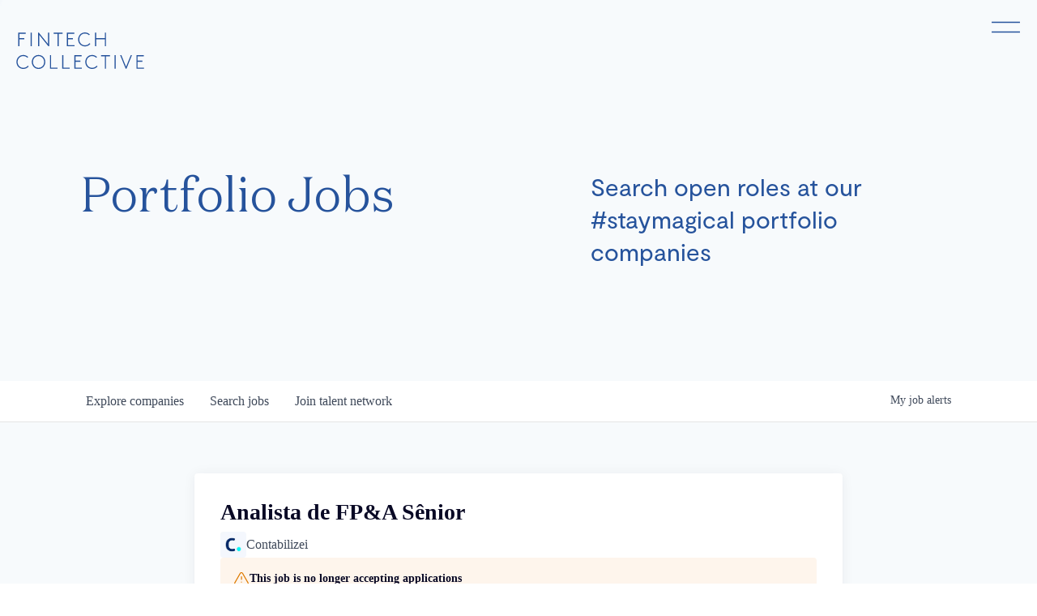

--- FILE ---
content_type: text/html; charset=utf-8
request_url: https://jobs.fintech.io/companies/contabilizei/jobs/37005677-analista-de-fp-a-senior
body_size: 19010
content:
<!DOCTYPE html><html lang="en"><head><link rel="shortcut icon" href="https://cdn.filestackcontent.com/wlTF4nS0RYicRk2X3b05" data-next-head=""/><title data-next-head="">Analista de FP&amp;A Sênior @ Contabilizei | FinTech Collective Job Board</title><meta name="description" property="og:description" content="Search job openings across the FinTech Collective network." data-next-head=""/><meta charSet="utf-8" data-next-head=""/><meta name="viewport" content="initial-scale=1.0, width=device-width" data-next-head=""/><link rel="apple-touch-icon" sizes="180x180" href="https://cdn.filestackcontent.com/wlTF4nS0RYicRk2X3b05" data-next-head=""/><link rel="icon" type="image/png" sizes="32x32" href="https://cdn.filestackcontent.com/wlTF4nS0RYicRk2X3b05" data-next-head=""/><link rel="icon" type="image/png" sizes="16x16" href="https://cdn.filestackcontent.com/wlTF4nS0RYicRk2X3b05" data-next-head=""/><link rel="shortcut icon" href="https://cdn.filestackcontent.com/wlTF4nS0RYicRk2X3b05" data-next-head=""/><meta name="url" property="og:url" content="https://jobs.fintech.io" data-next-head=""/><meta name="type" property="og:type" content="website" data-next-head=""/><meta name="title" property="og:title" content="FinTech Collective Job Board" data-next-head=""/><meta name="image" property="og:image" content="http://cdn.filepicker.io/api/file/I13SzIM7T1yFE61PWupz" data-next-head=""/><meta name="secure_url" property="og:image:secure_url" content="https://cdn.filepicker.io/api/file/I13SzIM7T1yFE61PWupz" data-next-head=""/><meta name="twitter:card" content="summary_large_image" data-next-head=""/><meta name="twitter:image" content="https://cdn.filepicker.io/api/file/I13SzIM7T1yFE61PWupz" data-next-head=""/><meta name="twitter:title" content="FinTech Collective Job Board" data-next-head=""/><meta name="twitter:description" content="Search job openings across the FinTech Collective network." data-next-head=""/><meta name="google-site-verification" content="CQNnZQRH0dvJgCqWABp64ULhLI69C53ULhWdJemAW_w" data-next-head=""/><script>!function(){var analytics=window.analytics=window.analytics||[];if(!analytics.initialize)if(analytics.invoked)window.console&&console.error&&console.error("Segment snippet included twice.");else{analytics.invoked=!0;analytics.methods=["trackSubmit","trackClick","trackLink","trackForm","pageview","identify","reset","group","track","ready","alias","debug","page","once","off","on","addSourceMiddleware","addIntegrationMiddleware","setAnonymousId","addDestinationMiddleware"];analytics.factory=function(e){return function(){if(window.analytics.initialized)return window.analytics[e].apply(window.analytics,arguments);var i=Array.prototype.slice.call(arguments);i.unshift(e);analytics.push(i);return analytics}};for(var i=0;i<analytics.methods.length;i++){var key=analytics.methods[i];analytics[key]=analytics.factory(key)}analytics.load=function(key,i){var t=document.createElement("script");t.type="text/javascript";t.async=!0;t.src="https://an.getro.com/analytics.js/v1/" + key + "/analytics.min.js";var n=document.getElementsByTagName("script")[0];n.parentNode.insertBefore(t,n);analytics._loadOptions=i};analytics._writeKey="VKRqdgSBA3lFoZSlbeHbrzqQkLPBcP7W";;analytics.SNIPPET_VERSION="4.16.1";
analytics.load("VKRqdgSBA3lFoZSlbeHbrzqQkLPBcP7W");

}}();</script><link rel="stylesheet" href="https://cdn-customers.getro.com/fintech/style.react.css??v=7d49c166ca9f24905f04271c5fbd729797522e47"/><link rel="preload" href="https://cdn.getro.com/assets/_next/static/css/b1414ae24606c043.css" as="style"/><link rel="stylesheet" href="https://cdn.getro.com/assets/_next/static/css/b1414ae24606c043.css" data-n-g=""/><noscript data-n-css=""></noscript><script defer="" nomodule="" src="https://cdn.getro.com/assets/_next/static/chunks/polyfills-42372ed130431b0a.js"></script><script id="jquery" src="https://ajax.googleapis.com/ajax/libs/jquery/3.6.0/jquery.min.js" defer="" data-nscript="beforeInteractive"></script><script src="https://cdn.getro.com/assets/_next/static/chunks/webpack-ab58b860c16628b6.js" defer=""></script><script src="https://cdn.getro.com/assets/_next/static/chunks/framework-a008f048849dfc11.js" defer=""></script><script src="https://cdn.getro.com/assets/_next/static/chunks/main-4151966bb5b4038b.js" defer=""></script><script src="https://cdn.getro.com/assets/_next/static/chunks/pages/_app-52002506ec936253.js" defer=""></script><script src="https://cdn.getro.com/assets/_next/static/chunks/a86620fd-3b4606652f1c2476.js" defer=""></script><script src="https://cdn.getro.com/assets/_next/static/chunks/8230-afd6e299f7a6ae33.js" defer=""></script><script src="https://cdn.getro.com/assets/_next/static/chunks/4000-0acb5a82151cbee6.js" defer=""></script><script src="https://cdn.getro.com/assets/_next/static/chunks/9091-5cd776e8ee5ad3a3.js" defer=""></script><script src="https://cdn.getro.com/assets/_next/static/chunks/1637-66b68fc38bc6d10a.js" defer=""></script><script src="https://cdn.getro.com/assets/_next/static/chunks/3676-4975c339fc5bc499.js" defer=""></script><script src="https://cdn.getro.com/assets/_next/static/chunks/9358-87cc633cf780c23e.js" defer=""></script><script src="https://cdn.getro.com/assets/_next/static/chunks/9117-6f216abbf55ba8cd.js" defer=""></script><script src="https://cdn.getro.com/assets/_next/static/chunks/1446-b10012f4e22f3c87.js" defer=""></script><script src="https://cdn.getro.com/assets/_next/static/chunks/5355-7de2c819d8cad6ea.js" defer=""></script><script src="https://cdn.getro.com/assets/_next/static/chunks/9582-aa7f986fdb36f43c.js" defer=""></script><script src="https://cdn.getro.com/assets/_next/static/chunks/pages/companies/%5BcompanySlug%5D/jobs/%5BjobSlug%5D-76ab4cf3f421472f.js" defer=""></script><script src="https://cdn.getro.com/assets/_next/static/wVUNz74L36J38sTj2A9V4/_buildManifest.js" defer=""></script><script src="https://cdn.getro.com/assets/_next/static/wVUNz74L36J38sTj2A9V4/_ssgManifest.js" defer=""></script><meta name="sentry-trace" content="a8f3981429a6598349662f90c7f4cb4e-e265d4ae4085cb93-0"/><meta name="baggage" content="sentry-environment=production,sentry-release=08a5512cff5c0e51019517bf0630219b287ce933,sentry-public_key=99c84790fa184cf49c16c34cd7113f75,sentry-trace_id=a8f3981429a6598349662f90c7f4cb4e,sentry-org_id=129958,sentry-sampled=false,sentry-sample_rand=0.9736204704633116,sentry-sample_rate=0.033"/><style data-styled="" data-styled-version="5.3.11">.gVRrUK{box-sizing:border-box;margin:0;min-width:0;font-family:-apple-system,BlinkMacSystemFont,'Segoe UI','Roboto','Oxygen','Ubuntu','Cantarell','Fira Sans','Droid Sans','Helvetica Neue','sans-serif';font-weight:400;font-style:normal;font-size:16px;color:#3F495A;}/*!sc*/
.fyPcag{box-sizing:border-box;margin:0;min-width:0;background-color:#F7FAFC;min-height:100vh;-webkit-flex-direction:column;-ms-flex-direction:column;flex-direction:column;-webkit-align-items:stretch;-webkit-box-align:stretch;-ms-flex-align:stretch;align-items:stretch;}/*!sc*/
.dKubqp{box-sizing:border-box;margin:0;min-width:0;}/*!sc*/
.elbZCm{box-sizing:border-box;margin:0;min-width:0;width:100%;}/*!sc*/
.dFKghv{box-sizing:border-box;margin:0;min-width:0;box-shadow:0 1px 0 0 #e5e5e5;-webkit-flex-direction:row;-ms-flex-direction:row;flex-direction:row;width:100%;background-color:#ffffff;}/*!sc*/
.byBMUo{box-sizing:border-box;margin:0;min-width:0;max-width:100%;width:100%;margin-left:auto;margin-right:auto;}/*!sc*/
@media screen and (min-width:40em){.byBMUo{width:100%;}}/*!sc*/
@media screen and (min-width:65em){.byBMUo{width:1100px;}}/*!sc*/
.fWatEX{box-sizing:border-box;margin:0;min-width:0;color:#4900FF;position:relative;-webkit-text-decoration:none;text-decoration:none;-webkit-transition:all ease 0.3s;transition:all ease 0.3s;text-transform:capitalize;-webkit-order:1;-ms-flex-order:1;order:1;padding-left:8px;padding-right:8px;padding-top:16px;padding-bottom:16px;font-size:16px;color:#3F495A;display:-webkit-box;display:-webkit-flex;display:-ms-flexbox;display:flex;-webkit-align-items:baseline;-webkit-box-align:baseline;-ms-flex-align:baseline;align-items:baseline;}/*!sc*/
@media screen and (min-width:40em){.fWatEX{text-transform:capitalize;}}/*!sc*/
@media screen and (min-width:65em){.fWatEX{text-transform:unset;}}/*!sc*/
.fWatEX span{display:none;}/*!sc*/
.fWatEX::after{content:'';position:absolute;left:0;right:0;bottom:0;height:0.125rem;background-color:#4900FF;opacity:0;-webkit-transition:opacity 0.3s;transition:opacity 0.3s;}/*!sc*/
.fWatEX:hover{color:#3F495A;}/*!sc*/
.fWatEX:active{background-color:#F7FAFC;-webkit-transform:scale(.94);-ms-transform:scale(.94);transform:scale(.94);}/*!sc*/
.fWatEX.active{font-weight:600;color:#090925;}/*!sc*/
.fWatEX.active::after{opacity:1;}/*!sc*/
@media screen and (min-width:40em){.fWatEX{padding-left:16px;padding-right:16px;}}/*!sc*/
.ekJmTQ{box-sizing:border-box;margin:0;min-width:0;display:none;}/*!sc*/
@media screen and (min-width:40em){.ekJmTQ{display:none;}}/*!sc*/
@media screen and (min-width:65em){.ekJmTQ{display:inline-block;}}/*!sc*/
.bhqgWy{box-sizing:border-box;margin:0;min-width:0;color:#4900FF;position:relative;-webkit-text-decoration:none;text-decoration:none;-webkit-transition:all ease 0.3s;transition:all ease 0.3s;text-transform:capitalize;-webkit-order:0;-ms-flex-order:0;order:0;padding-left:8px;padding-right:8px;padding-top:16px;padding-bottom:16px;font-size:16px;color:#3F495A;display:-webkit-box;display:-webkit-flex;display:-ms-flexbox;display:flex;-webkit-align-items:baseline;-webkit-box-align:baseline;-ms-flex-align:baseline;align-items:baseline;}/*!sc*/
@media screen and (min-width:40em){.bhqgWy{text-transform:capitalize;}}/*!sc*/
@media screen and (min-width:65em){.bhqgWy{text-transform:unset;}}/*!sc*/
.bhqgWy span{display:none;}/*!sc*/
.bhqgWy::after{content:'';position:absolute;left:0;right:0;bottom:0;height:0.125rem;background-color:#4900FF;opacity:0;-webkit-transition:opacity 0.3s;transition:opacity 0.3s;}/*!sc*/
.bhqgWy:hover{color:#3F495A;}/*!sc*/
.bhqgWy:active{background-color:#F7FAFC;-webkit-transform:scale(.94);-ms-transform:scale(.94);transform:scale(.94);}/*!sc*/
.bhqgWy.active{font-weight:600;color:#090925;}/*!sc*/
.bhqgWy.active::after{opacity:1;}/*!sc*/
@media screen and (min-width:40em){.bhqgWy{padding-left:16px;padding-right:16px;}}/*!sc*/
.eOYVLz{box-sizing:border-box;margin:0;min-width:0;color:#4900FF;position:relative;-webkit-text-decoration:none;text-decoration:none;-webkit-transition:all ease 0.3s;transition:all ease 0.3s;text-transform:unset;-webkit-order:2;-ms-flex-order:2;order:2;padding-left:8px;padding-right:8px;padding-top:16px;padding-bottom:16px;font-size:16px;color:#3F495A;display:-webkit-box;display:-webkit-flex;display:-ms-flexbox;display:flex;-webkit-align-items:center;-webkit-box-align:center;-ms-flex-align:center;align-items:center;}/*!sc*/
.eOYVLz span{display:none;}/*!sc*/
.eOYVLz::after{content:'';position:absolute;left:0;right:0;bottom:0;height:0.125rem;background-color:#4900FF;opacity:0;-webkit-transition:opacity 0.3s;transition:opacity 0.3s;}/*!sc*/
.eOYVLz:hover{color:#3F495A;}/*!sc*/
.eOYVLz:active{background-color:#F7FAFC;-webkit-transform:scale(.94);-ms-transform:scale(.94);transform:scale(.94);}/*!sc*/
.eOYVLz.active{font-weight:600;color:#090925;}/*!sc*/
.eOYVLz.active::after{opacity:1;}/*!sc*/
@media screen and (min-width:40em){.eOYVLz{padding-left:16px;padding-right:16px;}}/*!sc*/
.jQZwAb{box-sizing:border-box;margin:0;min-width:0;display:inline-block;}/*!sc*/
@media screen and (min-width:40em){.jQZwAb{display:inline-block;}}/*!sc*/
@media screen and (min-width:65em){.jQZwAb{display:none;}}/*!sc*/
.ioCEHO{box-sizing:border-box;margin:0;min-width:0;margin-left:auto;margin-right:16px;text-align:left;-webkit-flex-direction:column;-ms-flex-direction:column;flex-direction:column;-webkit-order:9999;-ms-flex-order:9999;order:9999;}/*!sc*/
@media screen and (min-width:40em){.ioCEHO{margin-right:16px;}}/*!sc*/
@media screen and (min-width:65em){.ioCEHO{margin-right:0;}}/*!sc*/
.iJaGyT{box-sizing:border-box;margin:0;min-width:0;position:relative;cursor:pointer;-webkit-transition:all ease 0.3s;transition:all ease 0.3s;border-radius:4px;font-size:16px;font-weight:500;display:-webkit-box;display:-webkit-flex;display:-ms-flexbox;display:flex;-webkit-tap-highlight-color:transparent;-webkit-align-items:center;-webkit-box-align:center;-ms-flex-align:center;align-items:center;font-family:-apple-system,BlinkMacSystemFont,'Segoe UI','Roboto','Oxygen','Ubuntu','Cantarell','Fira Sans','Droid Sans','Helvetica Neue','sans-serif';color:#3F495A;background-color:#FFFFFF;border-style:solid;border-color:#A3B1C2;border-width:1px;border:none;border-color:transparent;width:small;height:small;margin-top:8px;padding:8px 16px;padding-right:0;-webkit-align-self:center;-ms-flex-item-align:center;align-self:center;font-size:14px;}/*!sc*/
.iJaGyT:active{-webkit-transform:scale(.94);-ms-transform:scale(.94);transform:scale(.94);box-shadow:inset 0px 1.875px 1.875px rgba(0,0,0,0.12);}/*!sc*/
.iJaGyT:disabled{color:#A3B1C2;}/*!sc*/
.iJaGyT:hover{background-color:#F7FAFC;}/*!sc*/
.iJaGyT [role="progressbar"] > div > div{border-color:rgba(63,73,90,0.2);border-top-color:#090925;}/*!sc*/
@media screen and (min-width:40em){.iJaGyT{border-color:#A3B1C2;}}/*!sc*/
@media screen and (min-width:40em){.iJaGyT{padding-right:16px;}}/*!sc*/
.jUfIjB{box-sizing:border-box;margin:0;min-width:0;display:none;}/*!sc*/
@media screen and (min-width:40em){.jUfIjB{display:block;}}/*!sc*/
.iqghoL{box-sizing:border-box;margin:0;min-width:0;margin-left:auto !important;margin-right:auto !important;box-sizing:border-box;max-width:100%;position:static;z-index:1;margin-left:auto;margin-right:auto;width:100%;padding-top:0;padding-left:16px;padding-right:16px;padding-bottom:64px;}/*!sc*/
@media screen and (min-width:40em){.iqghoL{width:100%;}}/*!sc*/
@media screen and (min-width:65em){.iqghoL{width:1132px;}}/*!sc*/
.ebGWQq{box-sizing:border-box;margin:0;min-width:0;-webkit-box-pack:justify;-webkit-justify-content:space-between;-ms-flex-pack:justify;justify-content:space-between;margin-bottom:24px;-webkit-flex-direction:column;-ms-flex-direction:column;flex-direction:column;width:100%;}/*!sc*/
@media screen and (min-width:40em){.ebGWQq{-webkit-flex-direction:row;-ms-flex-direction:row;flex-direction:row;}}/*!sc*/
@media screen and (min-width:65em){.ebGWQq{-webkit-flex-direction:row;-ms-flex-direction:row;flex-direction:row;}}/*!sc*/
.dsHaKT{box-sizing:border-box;margin:0;min-width:0;gap:24px;-webkit-flex-direction:column;-ms-flex-direction:column;flex-direction:column;width:100%;}/*!sc*/
.iaKmHE{box-sizing:border-box;margin:0;min-width:0;font-size:28px;margin-bottom:8px;color:#090925;}/*!sc*/
.iKYCNv{box-sizing:border-box;margin:0;min-width:0;-webkit-column-gap:8px;column-gap:8px;cursor:pointer;-webkit-align-items:center;-webkit-box-align:center;-ms-flex-align:center;align-items:center;}/*!sc*/
.iKYCNv color{main:#3F495A;dark:#090925;subtle:#67738B;placeholder:#8797AB;link:#3F495A;link-accent:#4900FF;error:#D90218;}/*!sc*/
.hRzXmX{box-sizing:border-box;margin:0;min-width:0;width:32px;}/*!sc*/
.ijjZxr{box-sizing:border-box;margin:0;min-width:0;margin-bottom:16px;}/*!sc*/
.kGAAEy{box-sizing:border-box;margin:0;min-width:0;-webkit-flex-direction:column;-ms-flex-direction:column;flex-direction:column;gap:8px;}/*!sc*/
.dkjSzf{box-sizing:border-box;margin:0;min-width:0;font-weight:600;font-size:14px;color:#090925;}/*!sc*/
.eRlSKr{box-sizing:border-box;margin:0;min-width:0;color:#3F495A!important;font-weight:500;}/*!sc*/
.lhPfhV{box-sizing:border-box;margin:0;min-width:0;-webkit-column-gap:8px;column-gap:8px;-webkit-box-pack:justify;-webkit-justify-content:space-between;-ms-flex-pack:justify;justify-content:space-between;}/*!sc*/
.hQNFTd{box-sizing:border-box;margin:0;min-width:0;row-gap:8px;-webkit-flex-direction:column;-ms-flex-direction:column;flex-direction:column;}/*!sc*/
.fLzXDu{box-sizing:border-box;margin:0;min-width:0;font-size:14px;color:#67738B;}/*!sc*/
.crBMPy{box-sizing:border-box;margin:0;min-width:0;margin-top:40px;}/*!sc*/
.crBMPy li:not(:last-child){margin-bottom:8px;}/*!sc*/
.crBMPy p,.crBMPy span,.crBMPy div,.crBMPy li,.crBMPy ol,.crBMPy ul{color:#3F495A;font-size:16px!important;line-height:140%!important;margin:0 auto 16px;}/*!sc*/
.crBMPy h1,.crBMPy h2,.crBMPy h3,.crBMPy h4,.crBMPy h5,.crBMPy h6{color:#090925;}/*!sc*/
.crBMPy h4,.crBMPy h5,.crBMPy h6{font-size:16px;margin:0 auto 16px;}/*!sc*/
.crBMPy h1:not(:first-child){font-size:24px;margin:48px auto 16px;}/*!sc*/
.crBMPy h2:not(:first-child){font-size:20px;margin:32px auto 16px;}/*!sc*/
.crBMPy h3:not(:first-child){font-size:18px;margin:24px auto 16px;}/*!sc*/
.crBMPy ul{padding:0 0 0 32px;}/*!sc*/
.crBMPy a{color:#3F495A !important;}/*!sc*/
.iIGtVd{box-sizing:border-box;margin:0;min-width:0;max-width:600px;margin:0 auto;}/*!sc*/
.friAmK{box-sizing:border-box;margin:0;min-width:0;padding-bottom:40px;margin-top:40px;}/*!sc*/
.bOyPTM{box-sizing:border-box;margin:0;min-width:0;gap:40px;margin-top:40px;-webkit-align-items:center;-webkit-box-align:center;-ms-flex-align:center;align-items:center;-webkit-box-pack:justify;-webkit-justify-content:space-between;-ms-flex-pack:justify;justify-content:space-between;-webkit-flex-direction:column;-ms-flex-direction:column;flex-direction:column;}/*!sc*/
@media screen and (min-width:40em){.bOyPTM{-webkit-flex-direction:row;-ms-flex-direction:row;flex-direction:row;}}/*!sc*/
.kkTXM{box-sizing:border-box;margin:0;min-width:0;-webkit-text-decoration-line:underline;text-decoration-line:underline;cursor:pointer;display:block;text-align:center;color:#3F495A !important;font-size:14px;line-height:22px;}/*!sc*/
.fIUOoG{box-sizing:border-box;margin:0;min-width:0;justify-self:flex-end;margin-top:auto;-webkit-flex-direction:row;-ms-flex-direction:row;flex-direction:row;width:100%;background-color:transparent;padding-top:32px;padding-bottom:32px;}/*!sc*/
.Jizzq{box-sizing:border-box;margin:0;min-width:0;width:100%;margin-left:auto;margin-right:auto;-webkit-flex-direction:column;-ms-flex-direction:column;flex-direction:column;text-align:center;}/*!sc*/
@media screen and (min-width:40em){.Jizzq{width:1100px;}}/*!sc*/
.fONCsf{box-sizing:border-box;margin:0;min-width:0;color:#4900FF;-webkit-align-self:center;-ms-flex-item-align:center;align-self:center;margin-bottom:16px;color:#090925;width:120px;}/*!sc*/
.bfORaf{box-sizing:border-box;margin:0;min-width:0;color:currentColor;width:100%;height:auto;}/*!sc*/
.gkPOSa{box-sizing:border-box;margin:0;min-width:0;-webkit-flex-direction:row;-ms-flex-direction:row;flex-direction:row;-webkit-box-pack:center;-webkit-justify-content:center;-ms-flex-pack:center;justify-content:center;-webkit-flex-wrap:wrap;-ms-flex-wrap:wrap;flex-wrap:wrap;}/*!sc*/
.hDtUlk{box-sizing:border-box;margin:0;min-width:0;-webkit-appearance:none;-moz-appearance:none;appearance:none;display:inline-block;text-align:center;line-height:inherit;-webkit-text-decoration:none;text-decoration:none;font-size:inherit;padding-left:16px;padding-right:16px;padding-top:8px;padding-bottom:8px;color:#ffffff;background-color:#4900FF;border:none;border-radius:4px;padding-left:8px;padding-right:8px;font-size:16px;position:relative;z-index:2;cursor:pointer;-webkit-transition:all ease 0.3s;transition:all ease 0.3s;border-radius:4px;font-weight:500;display:-webkit-box;display:-webkit-flex;display:-ms-flexbox;display:flex;-webkit-tap-highlight-color:transparent;-webkit-align-items:center;-webkit-box-align:center;-ms-flex-align:center;align-items:center;font-family:-apple-system,BlinkMacSystemFont,'Segoe UI','Roboto','Oxygen','Ubuntu','Cantarell','Fira Sans','Droid Sans','Helvetica Neue','sans-serif';color:#3F495A;background-color:transparent;border-style:solid;border-color:#A3B1C2;border-width:1px;border:none;-webkit-box-pack:unset;-webkit-justify-content:unset;-ms-flex-pack:unset;justify-content:unset;-webkit-text-decoration:none;text-decoration:none;white-space:nowrap;margin-right:16px;padding:0;color:#67738B;padding-top:4px;padding-bottom:4px;font-size:12px;}/*!sc*/
.hDtUlk:active{-webkit-transform:scale(.94);-ms-transform:scale(.94);transform:scale(.94);box-shadow:inset 0px 1.875px 1.875px rgba(0,0,0,0.12);}/*!sc*/
.hDtUlk:disabled{color:#A3B1C2;}/*!sc*/
.hDtUlk:hover{-webkit-text-decoration:underline;text-decoration:underline;}/*!sc*/
.hDtUlk [role="progressbar"] > div > div{border-color:rgba(63,73,90,0.2);border-top-color:#090925;}/*!sc*/
data-styled.g1[id="sc-aXZVg"]{content:"gVRrUK,fyPcag,dKubqp,elbZCm,dFKghv,byBMUo,fWatEX,ekJmTQ,bhqgWy,eOYVLz,jQZwAb,ioCEHO,iJaGyT,jUfIjB,iqghoL,ebGWQq,dsHaKT,iaKmHE,iKYCNv,hRzXmX,ijjZxr,kGAAEy,dkjSzf,eRlSKr,lhPfhV,hQNFTd,fLzXDu,crBMPy,iIGtVd,friAmK,bOyPTM,kkTXM,fIUOoG,Jizzq,fONCsf,bfORaf,gkPOSa,hDtUlk,"}/*!sc*/
.fteAEG{display:-webkit-box;display:-webkit-flex;display:-ms-flexbox;display:flex;}/*!sc*/
data-styled.g2[id="sc-gEvEer"]{content:"fteAEG,"}/*!sc*/
.eBWkFz{box-sizing:border-box;margin:0;min-width:0;padding:32px;box-shadow:0px 1px 2px 0px rgba(27,36,50,0.04),0px 1px 16px 0px rgba(27,36,50,0.06);border-radius:4px;background-color:#FFFFFF;margin-left:auto;margin-right:auto;width:100%;-webkit-flex-direction:column;-ms-flex-direction:column;flex-direction:column;padding-left:16px;padding-right:16px;margin-top:64px;max-width:800px;margin-left:auto;margin-right:auto;}/*!sc*/
@media screen and (min-width:40em){.eBWkFz{padding-left:32px;padding-right:32px;}}/*!sc*/
.jBogQf{box-sizing:border-box;margin:0;min-width:0;position:relative;width:100%;-webkit-align-items:start;-webkit-box-align:start;-ms-flex-align:start;align-items:start;}/*!sc*/
.ddKpAl{box-sizing:border-box;margin:0;min-width:0;-webkit-flex:1 1;-ms-flex:1 1;flex:1 1;}/*!sc*/
.VWXkL{box-sizing:border-box;margin:0;min-width:0;position:relative;font-weight:500;color:#3F495A;height:100%;width:100%;border-radius:4px;}/*!sc*/
.cVYRew{box-sizing:border-box;margin:0;min-width:0;max-width:100%;height:auto;border-radius:4px;overflow:hidden;object-fit:contain;width:100%;height:100%;}/*!sc*/
.hPknKP{box-sizing:border-box;margin:0;min-width:0;background-color:#FEF5EC;text-align:left;-webkit-align-items:flex-start;-webkit-box-align:flex-start;-ms-flex-align:flex-start;align-items:flex-start;-webkit-flex:0 0 auto;-ms-flex:0 0 auto;flex:0 0 auto;padding:16px;border-radius:4px;line-height:1.4;gap:16px;}/*!sc*/
.jDfdPi{box-sizing:border-box;margin:0;min-width:0;height:20px;width:20px;}/*!sc*/
.kgAlEH{box-sizing:border-box;margin:0;min-width:0;color:#DE7B02;-webkit-align-items:center;-webkit-box-align:center;-ms-flex-align:center;align-items:center;-webkit-flex:0 0 auto;-ms-flex:0 0 auto;flex:0 0 auto;}/*!sc*/
.cYMjnh{box-sizing:border-box;margin:0;min-width:0;font-weight:500;font-size:14px;color:#3F495A;}/*!sc*/
.exMvxQ{box-sizing:border-box;margin:0;min-width:0;-webkit-text-decoration:none;text-decoration:none;color:currentColor;width:100%;height:auto;}/*!sc*/
data-styled.g3[id="sc-eqUAAy"]{content:"eBWkFz,jBogQf,ddKpAl,VWXkL,cVYRew,hPknKP,jDfdPi,kgAlEH,cYMjnh,exMvxQ,"}/*!sc*/
.gQycbC{display:-webkit-box;display:-webkit-flex;display:-ms-flexbox;display:flex;}/*!sc*/
data-styled.g4[id="sc-fqkvVR"]{content:"gQycbC,"}/*!sc*/
</style></head><body id="main-wrapper" class="custom-design-fintech"><div id="root"></div><div id="__next"><div class="sc-aXZVg gVRrUK"><div class="" style="position:fixed;top:0;left:0;height:2px;background:transparent;z-index:99999999999;width:100%"><div class="" style="height:100%;background:#4900FF;transition:all 500ms ease;width:0%"><div style="box-shadow:0 0 10px #4900FF, 0 0 10px #4900FF;width:5%;opacity:1;position:absolute;height:100%;transition:all 500ms ease;transform:rotate(3deg) translate(0px, -4px);left:-10rem"></div></div></div><div id="wlc-main" class="sc-aXZVg sc-gEvEer fyPcag fteAEG network-container"><div data-testid="custom-header" id="fintech-custom-header" class="sc-aXZVg dKubqp fintech-custom-part">
<div class="cd-wrapper">
  <header class="header" id="root-header">
    <div class="grid-container mt4">
      <a href="https://fintech.io/" class="dib pe--auto no-focus-outline">
        <img class="contain-width" src="https://cdn-customers.getro.com/fintech/images/icon-header-logo.svg">
      </a>
    </div>
  </header>
  <button id="js-takeover-open" class="takeover__trigger sans--small link--hover pe--auto">
    <svg width="37px" height="27px" viewBox="0 0 37 27">
      <path d="M1.79545455,7.5 L35.2045455,7.5" stroke-width="1.5" fill="none" fill-rule="evenodd"
        stroke-linecap="square" stroke="#26539C"></path>
      <path d="M1.79545455,19.5 L35.2045455,19.5" stroke-width="1.5" fill="none" fill-rule="evenodd"
        stroke-linecap="square" stroke="#26539C"></path>
    </svg>
  </button>
  <div id="js-takeover-container" class="takeover__container color--white pe--none">
    <div class="takeover__exit pe--auto dn"></div>
    <div class="takeover__bg bg--blue pe--auto"></div>
    <div class="takeover__header">
      <div class="grid-container contained mt4">
        <div class="row align--right">
          <div class="col c8--md c7--xl">
            <a class="takeover__menu-anchor pe--auto" href="https://fintech.io/">
              <img class="takeover__logo" src="https://cdn-customers.getro.com/fintech/images/icon-takeover-logo.svg">
            </a>
          </div>
        </div>
      </div>
    </div>
    <div class="takeover__content">
      <div class="grid-container contained">
        <div class="row align--right">
          <div class="col c8--md c7--xl">
            <ul class="domaine--large pe--auto">
              <li class="takeover__menu-link domaine--large">
                <a class="takeover__menu-anchor link--opacity--invert" href="https://fintech.io/about">
                  About Us
                </a>
              </li>
              <li class="takeover__menu-link domaine--large">
                <a class="takeover__menu-anchor link--opacity--invert" href="https://fintech.io/ourteam">
                  Our Team
                </a>
              </li>
              <li class="takeover__menu-link domaine--large">
                <a class="takeover__menu-anchor link--opacity--invert" href="https://fintech.io/portfolio">
                  Portfolio
                </a>
              </li>
              <li class="takeover__menu-link domaine--large">
                <a class="takeover__menu-anchor link--opacity--invert" href="https://fintech.io/defi">
                  DeFi
                </a>
              </li>
              <li class="takeover__menu-link domaine--large">
                <a class="takeover__menu-anchor link--opacity--invert" href="https://fintech.io/newsletter">
                  Newsletter
                </a>
              </li>
              <li class="takeover__menu-link domaine--large">
                <a class="takeover__menu-anchor link--opacity--invert" href="https://fintech.io/articles">
                  Articles
                </a>
              </li>
              <li class="takeover__menu-link domaine--large">
                <a class=" link--opacity--invert" target="_blank" href="http://news.fintech.io/">
                  News
                </a>
              </li>
            </ul>
          </div>
        </div>
      </div>
    </div>
  </div>

  <div class="header__spacer"></div>
  <div class="pt8 pt12--lg pb8 pb12--lg">
    <div class="grid-container contained">
      <div class="row align--center">
        <div class="col c12--sm c8--md c7--lg">
          <h1 class="domaine--large mb3">Portfolio Jobs</h1>
        </div>
        <div class="col c1 show--lg"></div>
        <div class="col c12--sm c8--md c6--lg">
          <h2 class="sans--large--md mb2">Search open roles at our #staymagical portfolio companies</h2>
        </div>
      </div>
    </div>
  </div>

</div>
</div><div width="1" class="sc-aXZVg elbZCm"><div id="content"><div data-testid="navbar" width="1" class="sc-aXZVg sc-gEvEer dFKghv fteAEG"><div width="1,1,1100px" class="sc-aXZVg sc-gEvEer byBMUo fteAEG"><a href="/jobs" class="sc-aXZVg fWatEX theme_only " font-size="2" color="text.main" display="flex"><div display="none,none,inline-block" class="sc-aXZVg ekJmTQ">Search </div>jobs</a><a href="/companies" class="sc-aXZVg bhqgWy theme_only " font-size="2" color="text.main" display="flex"><div display="none,none,inline-block" class="sc-aXZVg ekJmTQ">Explore </div>companies</a><a href="/talent-network" class="sc-aXZVg eOYVLz theme_only " font-size="2" color="text.main" display="flex"><div display="none,none,inline-block" class="sc-aXZVg ekJmTQ">Join talent network</div><div display="inline-block,inline-block,none" class="sc-aXZVg jQZwAb">Talent</div></a><div order="9999" class="sc-aXZVg sc-gEvEer ioCEHO fteAEG"><div class="sc-aXZVg sc-gEvEer iJaGyT fteAEG theme_only" data-testid="my-job-alerts-button" font-size="14px">My <span class="sc-aXZVg jUfIjB">job </span>alerts</div></div></div></div><div width="1,1,1132px" data-testid="container" class="sc-aXZVg iqghoL"><script data-testid="job-ldjson" type="application/ld+json" async="">{"@context":"https://schema.org/","@type":"JobPosting","title":"Analista de FP&A Sênior","description":"<section><div> <h2>Descrição da vaga</h2> <div> <p><strong>A sua missão:</strong></p> <p>Planejar e acompanhar a estratégia financeira da empresa, apoiando a área nas análises e tratamento das informações financeiras da Cia, se conectando com clientes internos e comunicando esses dados às demais áreas da cia.</p> </div> </div> <div> <h2>Responsabilidades e atribuições</h2> <div> <p><strong>Como será o seu dia a dia:</strong></p> <ul> <li>Colaborar no desenvolvimento do orçamento anual, através da análise dos dados das diversas áreas da Cia, contribuindo com a construção de objetivos operacionais e financeiros entre as áreas;</li> <li>Apoiar a área na elaboração da estratégia de captação de recursos, através da consolidação e análise dos dados financeiros que contribuam para a projeção de cenários e definição das estratégias;</li> <li>Contribuir para a estratégia financeira de longo prazo da cia, através da análise de informações e projeções financeiras que contribuam para a construção de cenários de curto e longo prazo;</li> <li>Apoiar os gestores nas tomadas de decisão que impactem na estratégia da cia, através da análise das informações financeiras que ajudem a estabelecer o retorno de investimentos, produtos e novos negócios;</li> <li>Desenvolver reports de informações para investidores e executivos, através da consolidação e análise dos diversos dados do negócio;</li> <li>Monitorar riscos e oportunidades para atingimento do plano financeiro, mediante análises de real x orçado;</li> <li>Comunicar e se conectar com clientes internos (Business Partners) para a divulgação e acompanhamento dos dados financeiros da Cia;</li> <li>Capacidade de comunicação e conexão com outras áreas;</li> <li>Monitorar riscos&amp;opps.</li> </ul> </div> </div> <div> <h2>Requisitos e qualificações</h2> <div> <p><strong>O que buscamos:</strong></p> <ul> <li>Superior completo em <span>Ciências Contábeis, Economia, Administração, Finanças Corporativas e áreas correlatas;</span> </li> <li>Conhecimento avançado de Matemática Financeira;</li> <li>Conhecimento avançado de Finanças Corporativas;</li> <li>Conhecimento intermediário de contabilidade e controladoria;</li> <li>Habilidade com estruturação, conteúdo e design de apresentações;</li> <li>Habilidade de Comunicação e Relacionamento;</li> <li>Habilidade Pacote;</li> <li>Inglês intermediário;</li> <li>Habilidade de Comunicação e Relacionamento.</li> </ul> <p> </p> <p><strong>Pontos a mais que você possui:</strong></p> <ul> <li>Conhecimento de ferramentas ERP;</li> <li>Conhecimento de gestão de Dados e Business Intelligence (BI).</li> </ul> </div> </div> <div> <h2>Informações adicionais</h2> <div> <p><strong>Benefícios:</strong></p> <ul> <li>Plano de Saúde;</li> <li>Plano Dental;</li> <li>Psicoterapia Online;</li> <li>Gympass;</li> <li>Seguro de Vida;</li> <li>Vale Alimentação e Vale Refeição (VA/VR);</li> <li>Parcerias de Desconto (Universidade e Escolas de Idiomas);</li> <li>Despreocupe-se - Seguros Diversos;</li> <li>No dress code;</li> <li>Hibrido São Paulo ou Curitiba.</li> </ul> <p> </p> <p><strong>#VEMPRACONTABILIZEI 💙</strong></p> <p><br></p> <p><strong>Cultura e Desenvolvimento = Construímos Juntos e Juntas</strong><strong> 🚀</strong></p> <p><br></p> <p>Acreditando que o sucesso de pessoas empreendedoras é o nosso sucesso, Guardiões e Guardiãs de nossa cultura constroem todos os dias o melhor lugar para se trabalhar. Crescendo com a Contabilizei e contando suas próprias histórias!</p> <br><p>Buscar ser 1% melhor todos os dias é um valor importante no foguete. Um dos pilares para o encorajamento ao protagonismo dos nossos Guardiões e Guardiãs é feito através do Ciclo de Performance, com possibilidades de Carreira em Y, Cultura de Feedback (1:1) e ferramentas que ajudam entender oportunidades de desenvolvimento e evolução constante de nossos valores.</p> <br><p>É importante que saiba, você pode ser quem é! Estamos conscientizando e construindo um ambiente psicologicamente seguro com iniciativas de Diversidade e Inclusão. Somos verdadeiros(as) e acreditamos que essa seja uma responsabilidade de todos os Guardiões e Guardiãs! Todas as nossas oportunidades estão abertas para pessoas diversas em identidade de gênero, cor e etnia, orientação sexual, origem, pessoas com deficiência (PcD), e todas as interseccionalidades possíveis.</p> </div> </div> <div> <h2>Etapas do processo</h2> <ol> <li> <span>Etapa 1: Cadastro</span><span aria-hidden=\"true\">1</span><span aria-hidden=\"true\">Cadastro</span> </li> <li> <span>Etapa 2: Jogo C.onecta</span><span aria-hidden=\"true\">2</span><span aria-hidden=\"true\">Jogo C.onecta</span> </li> <li> <span>Etapa 3: Vamos conhecer suas habilidades técnicas</span><span aria-hidden=\"true\">3</span><span aria-hidden=\"true\">Vamos conhecer suas habilidades técnicas</span> </li> <li> <span>Etapa 4: Vamos ligar para você </span><span aria-hidden=\"true\">4</span><span aria-hidden=\"true\">Vamos ligar para você </span> </li> <li> <span>Etapa 5: Assessment Comportamental - PDA</span><span aria-hidden=\"true\">5</span><span aria-hidden=\"true\">Assessment Comportamental - PDA</span> </li> <li> <span>Etapa 6: Entrevista com Atração e Seleção</span><span aria-hidden=\"true\">6</span><span aria-hidden=\"true\">Entrevista com Atração e Seleção</span> </li> <li> <span>Etapa 7: Entrevista com a Liderança</span><span aria-hidden=\"true\">7</span><span aria-hidden=\"true\">Entrevista com a Liderança</span> </li> <li> <span>Etapa 8: Contratação</span><span aria-hidden=\"true\">8</span><span aria-hidden=\"true\">Contratação</span> </li> </ol> </div> <div> <h2>VEM SIMPLIFICAR A VIDA DE QUEM EMPREENDE COM A GENTE!</h2> <div> <p><span>Presente na vida de mais de 50 mil clientes e em mais de 50 cidades do país, somos o maior escritório de contabilidade do Brasil, líder em abertura de empresas e gestão de CNPJs. </span></p> <br><p><span>Oferecemos planos de contabilidade completos, exclusivos e integrados, que atendem diferentes necessidades e facilitam a gestão de negócios de micro e pequenos empreendedores em um único lugar, além de profissionais autônomos, em inúmeros ramos de atividade, como medicina, consultoria, engenharia, arquitetura, tecnologia, advocacia, gestão de negócios, psicologia, publicidade e marketing, entre outros.</span></p> <br><p><span>Aqui na Contabilizei, temos a missão de simplificar a vida de quem e fortalecer a jornada de quem está por trás de cada negócio, assim, nossos clientes podem investir tempo para cuidar do seu crescimento. </span></p> <br><p><span>Nascemos em 2013 e estamos localizados em Curitiba e em São Paulo. Os mais de 1200 especialistas vivem a nossa cultura em sua rotina e contamos com mais de 80 contadores, o maior time certificado do Brasil.</span></p> <br><p><span>Já recebemos aportes de fundos internacionais como Banco Mundial (IFC), KaszeK Ventures, Point72 Ventures e SoftBank Group, Goldman Sachs Asset Management e também fomos reconhecidos pelos rankings Smart Customer, Linkedin Top Startups, Latam Founders Awards e Fast Company, garantindo investimento em tecnologia, segurança e desenvolvimento de soluções que suportem nossos clientes a enfrentar os diferentes desafios de suas jornadas profissionais.</span></p> <br><p><span>Possuímos avaliação no Reclame Aqui acima de 8,5 e somos detentores do selo RA 1000, que tem como objetivo destacar as empresas que possuem excelentes índices de atendimento no ReclameAQUI®.</span><a href=\"https://www.reclameaqui.com.br/empresa/contabilizei-contabilidade/\" rel=\"noopener noreferrer\" target=\"_blank\">[10], além de</a><span> nota acima de 4,7 no Google My Business, reconhecimentos que conferem nossa excelência no atendimento aos clientes que confiam em nosso trabalho. </span></p> <br><p><span>Apoiamos empreendedores com planos personalizados para cada tipo de negócio, facilitando o processo de abertura de CNPJ e melhorando rotinas contábeis e financeiras de empresas e profissionais liberais.</span></p> <br><p><span>Estamos mudando a forma de fazer contabilidade com soluções criadas com Tecnologia e Inovação, que acompanham o ritmo e as diferentes necessidades de quem escolhe a Contabilizei como parceira. Unimos a nossa experiência e expertise contábil com a tecnologia para automatizar processos e agregar valor ao nosso serviço, o que permite ganhar capilaridade, reduzir custos e minimizar falhas, facilitando o cumprimento das obrigações tributárias de nossos clientes com os órgão fiscalizadores e para acompanhamento dos sócios. Inovamos o mercado de contabilidade, garantindo mais exatidão, rapidez e segurança na declaração das informações atualizadas e corretas, sem perder a personalização da atividade, que segue sendo realizada por profissionais, que possuem mais mobilidade em suas funções.</span></p> <br> </div> </div></section>","datePosted":"2024-05-21T15:24:46.321Z","validThrough":"2024-06-18","employmentType":[],"hiringOrganization":{"@type":"Organization","name":"Contabilizei","description":"Somos o maior escritório de contabilidade do país, líder em abertura e gestão de CNPJs. Temos a missão de simplificar a vida de quem move a economia nacional, por meio da tecnologia aliada às pessoas, a vida de quem move a economia nacional - micro e pequenas empresas, autônomos e profissionais liberais. Hoje, atendemos a mais de 50 mil clientes espalhados em mais de 50 cidades do Brasil.\n\nDesde a nossa fundação em 2013, por Vitor Torres e Fábio Bacarin, no município de Curitiba (PR), atuamos ao lado dos(as) empreendedores(as) brasileiros(as). Com escritório também em São Paulo (SP), reunimos mais de 1.200 guardiões e guardiãs (como são chamados os nossos colaboradores) nos modelos presencial, híbrido e remoto para mudar o futuro com a gente.\n\nPromovemos um ambiente descontraído, colaborativo, acelerado e que desafia, a fim de atingir resultados com excelência e proporcionar a melhor experiência aos nossos clientes.\n\nNa Contabilizei queremos que você seja a melhor versão de si, pois acreditamos que a diversidade promove o crescimento sustentável. Todas as pessoas são mais do que bem-vindas: valorizamos as diferenças de identidade de gênero, cor e etnia, orientação sexual, geração, deficiência, entre outras.\n\nA nossa busca constante pela inovação atraiu investimentos de fundos internacionais como Banco Mundial (IFC), Kaszek Ventures, Point72 Ventures e SoftBank Latin America Fund. Já a nossa cultura garantiu o reconhecimento em diversos rankings como GPTW, Smart Customer, LinkedIn Top Startups, Latam Founders Awards e Fast Company.\n\nConselho Regional de Contabilidade: PR-010346/O-2 Responsável Técnico: PR-045113/O-7","numberOfEmployees":1510,"address":[{"address":{"@type":"PostalAddress","addressLocality":"Curitiba, PR, Brazil"}},{"address":{"@type":"PostalAddress","addressLocality":"Brasilia, Piratininga - State of São Paulo-000, Brazil"}},{"address":{"@type":"PostalAddress","addressLocality":"Brasil, Lábrea - AM-000, Brazil"}}],"sameAs":"https://contabilizei.com.br","url":"https://contabilizei.com.br","logo":"https://cdn.getro.com/companies/ffec7f52-832a-48cb-af7a-a44f2e0c48c1-1761702245","keywords":"Information Technology"},"jobLocation":{"@type":"Place","address":{"@type":"PostalAddress","addressLocality":"são paulo, state of são paulo, brazil"}},"baseSalary":{"@type":"MonetaryAmount","currency":null,"value":{"@type":"QuantitativeValue","minValue":null,"maxValue":null,"unitText":"PERIOD_NOT_DEFINED"}}}</script><div width="100%" data-testid="edit-box" class="sc-eqUAAy eBWkFz"><div data-testid="content" width="1" class="sc-eqUAAy sc-fqkvVR jBogQf gQycbC"><div class="sc-eqUAAy ddKpAl"><div width="100%" class="sc-aXZVg sc-gEvEer ebGWQq fteAEG"><div width="100%" class="sc-aXZVg sc-gEvEer dsHaKT fteAEG"><div width="100%" class="sc-aXZVg elbZCm"><h2 font-size="28px" color="text.dark" class="sc-aXZVg iaKmHE">Analista de FP&amp;A Sênior</h2><div color="text" class="sc-aXZVg sc-gEvEer iKYCNv fteAEG"><div width="32" class="sc-aXZVg hRzXmX"><div data-testid="profile-picture" class="sc-eqUAAy sc-fqkvVR VWXkL gQycbC"><img data-testid="image" src="https://cdn.getro.com/companies/ffec7f52-832a-48cb-af7a-a44f2e0c48c1-1761702245" alt="Contabilizei" class="sc-eqUAAy cVYRew"/></div></div><p class="sc-aXZVg dKubqp">Contabilizei</p></div></div><div class="sc-aXZVg ijjZxr"><div class="sc-eqUAAy sc-fqkvVR hPknKP gQycbC"><div color="warning" class="sc-eqUAAy sc-fqkvVR kgAlEH gQycbC"><svg xmlns="http://www.w3.org/2000/svg" width="20px" height="20px" viewBox="0 0 24 24" fill="none" stroke="currentColor" stroke-width="1.5" stroke-linecap="round" stroke-linejoin="round" class="sc-eqUAAy jDfdPi sc-eqUAAy jDfdPi" aria-hidden="true" data-testid="icon-warning"><path d="m21.73 18-8-14a2 2 0 0 0-3.48 0l-8 14A2 2 0 0 0 4 21h16a2 2 0 0 0 1.73-3Z"></path><line x1="12" x2="12" y1="9" y2="13"></line><line x1="12" x2="12.01" y1="17" y2="17"></line></svg></div><div color="text.main" class="sc-eqUAAy cYMjnh"><div class="sc-aXZVg sc-gEvEer kGAAEy fteAEG"><P font-weight="600" font-size="14px" color="text.dark" class="sc-aXZVg dkjSzf">This job is no longer accepting applications</P><a href="/companies/contabilizei#content" class="sc-aXZVg eRlSKr">See open jobs at <!-- -->Contabilizei<!-- -->.</a><a href="/jobs?q=Analista%20de%20FP&amp;A%20S%C3%AAnior" class="sc-aXZVg eRlSKr">See open jobs similar to &quot;<!-- -->Analista de FP&amp;A Sênior<!-- -->&quot; <!-- -->FinTech Collective<!-- -->.</a></div></div></div></div><div class="sc-aXZVg sc-gEvEer lhPfhV fteAEG"><div class="sc-aXZVg sc-gEvEer hQNFTd fteAEG"><div class="sc-aXZVg dKubqp"> <!-- --> </div><div class="sc-aXZVg dKubqp">são paulo, state of são paulo, brazil</div><div font-size="14px" color="text.subtle" class="sc-aXZVg fLzXDu">Posted<!-- --> <!-- -->6+ months ago</div></div></div></div></div><div class="sc-aXZVg crBMPy"><div data-testid="careerPage"><section><div> <h2>Descrição da vaga</h2> <div> <p><strong>A sua missão:</strong></p> <p>Planejar e acompanhar a estratégia financeira da empresa, apoiando a área nas análises e tratamento das informações financeiras da Cia, se conectando com clientes internos e comunicando esses dados às demais áreas da cia.</p> </div> </div> <div> <h2>Responsabilidades e atribuições</h2> <div> <p><strong>Como será o seu dia a dia:</strong></p> <ul> <li>Colaborar no desenvolvimento do orçamento anual, através da análise dos dados das diversas áreas da Cia, contribuindo com a construção de objetivos operacionais e financeiros entre as áreas;</li> <li>Apoiar a área na elaboração da estratégia de captação de recursos, através da consolidação e análise dos dados financeiros que contribuam para a projeção de cenários e definição das estratégias;</li> <li>Contribuir para a estratégia financeira de longo prazo da cia, através da análise de informações e projeções financeiras que contribuam para a construção de cenários de curto e longo prazo;</li> <li>Apoiar os gestores nas tomadas de decisão que impactem na estratégia da cia, através da análise das informações financeiras que ajudem a estabelecer o retorno de investimentos, produtos e novos negócios;</li> <li>Desenvolver reports de informações para investidores e executivos, através da consolidação e análise dos diversos dados do negócio;</li> <li>Monitorar riscos e oportunidades para atingimento do plano financeiro, mediante análises de real x orçado;</li> <li>Comunicar e se conectar com clientes internos (Business Partners) para a divulgação e acompanhamento dos dados financeiros da Cia;</li> <li>Capacidade de comunicação e conexão com outras áreas;</li> <li>Monitorar riscos&amp;opps.</li> </ul> </div> </div> <div> <h2>Requisitos e qualificações</h2> <div> <p><strong>O que buscamos:</strong></p> <ul> <li>Superior completo em <span>Ciências Contábeis, Economia, Administração, Finanças Corporativas e áreas correlatas;</span> </li> <li>Conhecimento avançado de Matemática Financeira;</li> <li>Conhecimento avançado de Finanças Corporativas;</li> <li>Conhecimento intermediário de contabilidade e controladoria;</li> <li>Habilidade com estruturação, conteúdo e design de apresentações;</li> <li>Habilidade de Comunicação e Relacionamento;</li> <li>Habilidade Pacote;</li> <li>Inglês intermediário;</li> <li>Habilidade de Comunicação e Relacionamento.</li> </ul> <p> </p> <p><strong>Pontos a mais que você possui:</strong></p> <ul> <li>Conhecimento de ferramentas ERP;</li> <li>Conhecimento de gestão de Dados e Business Intelligence (BI).</li> </ul> </div> </div> <div> <h2>Informações adicionais</h2> <div> <p><strong>Benefícios:</strong></p> <ul> <li>Plano de Saúde;</li> <li>Plano Dental;</li> <li>Psicoterapia Online;</li> <li>Gympass;</li> <li>Seguro de Vida;</li> <li>Vale Alimentação e Vale Refeição (VA/VR);</li> <li>Parcerias de Desconto (Universidade e Escolas de Idiomas);</li> <li>Despreocupe-se - Seguros Diversos;</li> <li>No dress code;</li> <li>Hibrido São Paulo ou Curitiba.</li> </ul> <p> </p> <p><strong>#VEMPRACONTABILIZEI 💙</strong></p>  <p><strong>Cultura e Desenvolvimento = Construímos Juntos e Juntas</strong><strong> 🚀</strong></p>  <p>Acreditando que o sucesso de pessoas empreendedoras é o nosso sucesso, Guardiões e Guardiãs de nossa cultura constroem todos os dias o melhor lugar para se trabalhar. Crescendo com a Contabilizei e contando suas próprias histórias!</p> <br><p>Buscar ser 1% melhor todos os dias é um valor importante no foguete. Um dos pilares para o encorajamento ao protagonismo dos nossos Guardiões e Guardiãs é feito através do Ciclo de Performance, com possibilidades de Carreira em Y, Cultura de Feedback (1:1) e ferramentas que ajudam entender oportunidades de desenvolvimento e evolução constante de nossos valores.</p> <br><p>É importante que saiba, você pode ser quem é! Estamos conscientizando e construindo um ambiente psicologicamente seguro com iniciativas de Diversidade e Inclusão. Somos verdadeiros(as) e acreditamos que essa seja uma responsabilidade de todos os Guardiões e Guardiãs! Todas as nossas oportunidades estão abertas para pessoas diversas em identidade de gênero, cor e etnia, orientação sexual, origem, pessoas com deficiência (PcD), e todas as interseccionalidades possíveis.</p> </div> </div> <div> <h2>Etapas do processo</h2> <ol> <li> <span>Etapa 1: Cadastro</span><span aria-hidden="true">1</span><span aria-hidden="true">Cadastro</span> </li> <li> <span>Etapa 2: Jogo C.onecta</span><span aria-hidden="true">2</span><span aria-hidden="true">Jogo C.onecta</span> </li> <li> <span>Etapa 3: Vamos conhecer suas habilidades técnicas</span><span aria-hidden="true">3</span><span aria-hidden="true">Vamos conhecer suas habilidades técnicas</span> </li> <li> <span>Etapa 4: Vamos ligar para você </span><span aria-hidden="true">4</span><span aria-hidden="true">Vamos ligar para você </span> </li> <li> <span>Etapa 5: Assessment Comportamental - PDA</span><span aria-hidden="true">5</span><span aria-hidden="true">Assessment Comportamental - PDA</span> </li> <li> <span>Etapa 6: Entrevista com Atração e Seleção</span><span aria-hidden="true">6</span><span aria-hidden="true">Entrevista com Atração e Seleção</span> </li> <li> <span>Etapa 7: Entrevista com a Liderança</span><span aria-hidden="true">7</span><span aria-hidden="true">Entrevista com a Liderança</span> </li> <li> <span>Etapa 8: Contratação</span><span aria-hidden="true">8</span><span aria-hidden="true">Contratação</span> </li> </ol> </div> <div> <h2>VEM SIMPLIFICAR A VIDA DE QUEM EMPREENDE COM A GENTE!</h2> <div> <p><span>Presente na vida de mais de 50 mil clientes e em mais de 50 cidades do país, somos o maior escritório de contabilidade do Brasil, líder em abertura de empresas e gestão de CNPJs. </span></p> <br><p><span>Oferecemos planos de contabilidade completos, exclusivos e integrados, que atendem diferentes necessidades e facilitam a gestão de negócios de micro e pequenos empreendedores em um único lugar, além de profissionais autônomos, em inúmeros ramos de atividade, como medicina, consultoria, engenharia, arquitetura, tecnologia, advocacia, gestão de negócios, psicologia, publicidade e marketing, entre outros.</span></p> <br><p><span>Aqui na Contabilizei, temos a missão de simplificar a vida de quem e fortalecer a jornada de quem está por trás de cada negócio, assim, nossos clientes podem investir tempo para cuidar do seu crescimento. </span></p> <br><p><span>Nascemos em 2013 e estamos localizados em Curitiba e em São Paulo. Os mais de 1200 especialistas vivem a nossa cultura em sua rotina e contamos com mais de 80 contadores, o maior time certificado do Brasil.</span></p> <br><p><span>Já recebemos aportes de fundos internacionais como Banco Mundial (IFC), KaszeK Ventures, Point72 Ventures e SoftBank Group, Goldman Sachs Asset Management e também fomos reconhecidos pelos rankings Smart Customer, Linkedin Top Startups, Latam Founders Awards e Fast Company, garantindo investimento em tecnologia, segurança e desenvolvimento de soluções que suportem nossos clientes a enfrentar os diferentes desafios de suas jornadas profissionais.</span></p> <br><p><span>Possuímos avaliação no Reclame Aqui acima de 8,5 e somos detentores do selo RA 1000, que tem como objetivo destacar as empresas que possuem excelentes índices de atendimento no ReclameAQUI®.</span><a href="https://www.reclameaqui.com.br/empresa/contabilizei-contabilidade/" rel="noopener noreferrer">[10], além de</a><span> nota acima de 4,7 no Google My Business, reconhecimentos que conferem nossa excelência no atendimento aos clientes que confiam em nosso trabalho. </span></p> <br><p><span>Apoiamos empreendedores com planos personalizados para cada tipo de negócio, facilitando o processo de abertura de CNPJ e melhorando rotinas contábeis e financeiras de empresas e profissionais liberais.</span></p> <br><p><span>Estamos mudando a forma de fazer contabilidade com soluções criadas com Tecnologia e Inovação, que acompanham o ritmo e as diferentes necessidades de quem escolhe a Contabilizei como parceira. Unimos a nossa experiência e expertise contábil com a tecnologia para automatizar processos e agregar valor ao nosso serviço, o que permite ganhar capilaridade, reduzir custos e minimizar falhas, facilitando o cumprimento das obrigações tributárias de nossos clientes com os órgão fiscalizadores e para acompanhamento dos sócios. Inovamos o mercado de contabilidade, garantindo mais exatidão, rapidez e segurança na declaração das informações atualizadas e corretas, sem perder a personalização da atividade, que segue sendo realizada por profissionais, que possuem mais mobilidade em suas funções.</span></p> <br> </div> </div></section></div></div><div class="sc-aXZVg iIGtVd"><div class="sc-aXZVg friAmK"><div class="sc-eqUAAy sc-fqkvVR hPknKP gQycbC"><div color="warning" class="sc-eqUAAy sc-fqkvVR kgAlEH gQycbC"><svg xmlns="http://www.w3.org/2000/svg" width="20px" height="20px" viewBox="0 0 24 24" fill="none" stroke="currentColor" stroke-width="1.5" stroke-linecap="round" stroke-linejoin="round" class="sc-eqUAAy jDfdPi sc-eqUAAy jDfdPi" aria-hidden="true" data-testid="icon-warning"><path d="m21.73 18-8-14a2 2 0 0 0-3.48 0l-8 14A2 2 0 0 0 4 21h16a2 2 0 0 0 1.73-3Z"></path><line x1="12" x2="12" y1="9" y2="13"></line><line x1="12" x2="12.01" y1="17" y2="17"></line></svg></div><div color="text.main" class="sc-eqUAAy cYMjnh"><div class="sc-aXZVg sc-gEvEer kGAAEy fteAEG"><P font-weight="600" font-size="14px" color="text.dark" class="sc-aXZVg dkjSzf">This job is no longer accepting applications</P><a href="/companies/contabilizei#content" class="sc-aXZVg eRlSKr">See open jobs at <!-- -->Contabilizei<!-- -->.</a><a href="/jobs?q=Analista%20de%20FP&amp;A%20S%C3%AAnior" class="sc-aXZVg eRlSKr">See open jobs similar to &quot;<!-- -->Analista de FP&amp;A Sênior<!-- -->&quot; <!-- -->FinTech Collective<!-- -->.</a></div></div></div></div><div class="sc-aXZVg sc-gEvEer bOyPTM fteAEG"><a color="#3F495A !important" font-size="14px" href="/companies/contabilizei#content" class="sc-aXZVg kkTXM">See more open positions at <!-- -->Contabilizei</a></div></div></div></div></div><div data-rht-toaster="" style="position:fixed;z-index:9999;top:16px;left:16px;right:16px;bottom:16px;pointer-events:none"></div></div></div></div><div class="sc-aXZVg sc-gEvEer fIUOoG fteAEG powered-by-footer" data-testid="site-footer" width="1"><div width="1,1100px" class="sc-aXZVg sc-gEvEer Jizzq fteAEG"><a class="sc-aXZVg fONCsf theme_only" href="https://www.getro.com/vc" target="_blank" data-testid="footer-getro-logo" color="text.dark" width="120px" aria-label="Powered by Getro.com"><div color="currentColor" width="100%" height="auto" class="sc-eqUAAy exMvxQ sc-aXZVg bfORaf"><svg fill="currentColor" viewBox="0 0 196 59" xmlns="http://www.w3.org/2000/svg" style="display:block"><path class="Logo__powered-by" fill="#7C899C" d="M.6 12h1.296V7.568h2.72c1.968 0 3.424-1.392 3.424-3.408C8.04 2.128 6.648.8 4.616.8H.6V12zm1.296-5.584V1.952h2.608c1.344 0 2.208.928 2.208 2.208 0 1.296-.864 2.256-2.208 2.256H1.896zM13.511 12.208c2.496 0 4.352-1.872 4.352-4.368 0-2.496-1.824-4.368-4.336-4.368-2.48 0-4.352 1.856-4.352 4.368 0 2.528 1.84 4.368 4.336 4.368zm0-1.152c-1.776 0-3.04-1.344-3.04-3.216 0-1.824 1.248-3.216 3.04-3.216S16.567 6 16.567 7.84c0 1.856-1.264 3.216-3.056 3.216zM21.494 12h1.632l2.144-6.752h.096L27.494 12h1.632l2.608-8.32h-1.376l-2.032 6.88h-.096l-2.192-6.88h-1.44l-2.208 6.88h-.096l-2.016-6.88h-1.376L21.494 12zM36.866 12.208c1.952 0 3.408-1.104 3.872-2.656h-1.312c-.384.976-1.44 1.504-2.544 1.504-1.712 0-2.784-1.104-2.848-2.768h6.784v-.56c0-2.4-1.504-4.256-4.032-4.256-2.272 0-4.08 1.712-4.08 4.368 0 2.496 1.616 4.368 4.16 4.368zm-2.8-5.04c.128-1.536 1.328-2.544 2.72-2.544 1.408 0 2.576.88 2.688 2.544h-5.408zM43.065 12h1.264V7.712c0-1.584.848-2.768 2.368-2.768h.688V3.68h-.704c-1.216 0-2.032.848-2.272 1.552h-.096V3.68h-1.248V12zM52.679 12.208c1.952 0 3.408-1.104 3.872-2.656h-1.312c-.384.976-1.44 1.504-2.544 1.504-1.712 0-2.784-1.104-2.848-2.768h6.784v-.56c0-2.4-1.504-4.256-4.032-4.256-2.272 0-4.08 1.712-4.08 4.368 0 2.496 1.616 4.368 4.16 4.368zm-2.8-5.04c.128-1.536 1.328-2.544 2.72-2.544 1.408 0 2.576.88 2.688 2.544h-5.408zM62.382 12.208a3.405 3.405 0 002.88-1.52h.096V12h1.215V0H65.31v5.024h-.097c-.255-.432-1.183-1.552-2.927-1.552-2.352 0-4.049 1.824-4.049 4.384 0 2.544 1.697 4.352 4.145 4.352zm.08-1.136c-1.745 0-2.929-1.264-2.929-3.216 0-1.888 1.184-3.232 2.896-3.232 1.648 0 2.928 1.184 2.928 3.232 0 1.744-1.088 3.216-2.895 3.216zM77.976 12.208c2.448 0 4.144-1.808 4.144-4.352 0-2.56-1.696-4.384-4.048-4.384-1.744 0-2.672 1.12-2.928 1.552h-.096V0h-1.264v12H75v-1.312h.096a3.405 3.405 0 002.88 1.52zm-.08-1.136C76.088 11.072 75 9.6 75 7.856c0-2.048 1.28-3.232 2.928-3.232 1.712 0 2.896 1.344 2.896 3.232 0 1.952-1.184 3.216-2.928 3.216zM83.984 15.68h.864c1.36 0 2.016-.64 2.448-1.776L91.263 3.68H89.84l-2.591 7.04h-.097l-2.575-7.04h-1.408l3.375 8.768-.384 1.008c-.272.72-.736 1.072-1.552 1.072h-.623v1.152z"></path><g class="Logo__main" fill-rule="evenodd" transform="translate(0 24)"><path d="M71.908 17.008C71.908 7.354 78.583 0 88.218 0c8.135 0 13.837 5.248 15.34 12.04h-7.737c-1.015-2.81-3.756-4.92-7.602-4.92-5.48 0-9.062 4.265-9.062 9.886 0 5.763 3.58 10.073 9.062 10.073 4.375 0 7.558-2.483 8.134-5.481h-8.444v-6.091h16.223c.397 11.526-6.144 18.506-15.913 18.506-9.68.002-16.311-7.306-16.311-17.005zM107.048 21.177c0-7.73 4.861-13.119 11.978-13.119 7.692 0 11.715 5.997 11.715 12.886v2.107h-17.196c.222 3.139 2.387 5.388 5.615 5.388 2.696 0 4.509-1.406 5.171-2.952h6.188c-1.06 5.2-5.305 8.526-11.625 8.526-6.763.002-11.846-5.386-11.846-12.836zm17.328-2.951c-.265-2.623-2.298-4.638-5.35-4.638a5.367 5.367 0 00-5.348 4.638h10.698zM136.528 24.833V14.337h-3.757V8.714h2.21c1.238 0 1.901-.89 1.901-2.202V1.967h6.498v6.7h6.101v5.669h-6.101v10.12c0 1.827.973 2.953 3.006 2.953h3.005v5.996h-4.729c-5.084 0-8.134-3.139-8.134-8.572zM154.119 8.668h6.454v3.749h.354c.795-1.827 2.873-3.936 6.011-3.936h2.255v6.84h-2.697c-3.359 0-5.525 2.577-5.525 6.84v11.244h-6.852V8.668zM169.942 21.037c0-7.31 5.039-12.979 12.598-12.979 7.47 0 12.554 5.669 12.554 12.979 0 7.308-5.084 12.978-12.598 12.978-7.47 0-12.554-5.67-12.554-12.978zm18.212 0c0-3.749-2.387-6.42-5.658-6.42-3.227 0-5.614 2.671-5.614 6.42 0 3.794 2.387 6.419 5.614 6.419 3.271 0 5.658-2.67 5.658-6.42zM8.573 33.37L.548 22.383a2.91 2.91 0 010-3.399L8.573 7.997h8.57l-8.179 11.2c-.597.818-.597 2.155 0 2.973l8.18 11.2H8.573zM27.774 33.37L35.8 22.383c.73-1 .73-2.399 0-3.4L27.774 7.998h-8.571l8.18 11.199c.597.817.597 2.155 0 2.972l-8.18 11.2h8.571v.002z"></path><path d="M41.235 33.37l8.024-10.987c.73-1 .73-2.399 0-3.4L41.235 7.998h-8.572l8.18 11.199c.597.817.597 2.155 0 2.972l-8.18 11.2h8.572v.002z" opacity=".66"></path><path d="M54.695 33.37l8.024-10.987c.73-1 .73-2.399 0-3.4L54.695 7.998h-8.571l8.18 11.199c.597.817.597 2.155 0 2.972l-8.18 11.2h8.571v.002z" opacity=".33"></path></g></svg></div></a><div class="sc-aXZVg sc-gEvEer gkPOSa fteAEG"><a class="sc-aXZVg hDtUlk theme_only" font-size="0" href="/privacy-policy#content">Privacy policy</a><a class="sc-aXZVg hDtUlk theme_only" font-size="0" href="/cookie-policy#content">Cookie policy</a></div></div></div><div data-testid="custom-footer" id="fintech-custom-footer" class="sc-aXZVg dKubqp fintech-custom-part"><div class="cd-wrapper">
  <footer class="footer bg--blue color--white pt4 pb4">
    <div class="grid-container contained">
      <div class="row align--middle">
        <div class="col c1--xl">
          <a href="https://fintech.io/">
            <img class="contain-width db mb1 mb0--xl" src="https://cdn-customers.getro.com/fintech/images/icon-footer-logo.svg">
          </a>
        </div>
        <div class="col c15--xl">
          <ul class="footer__list sans--small">
            <li>
              FinTech Collective</li>
            <li>
              <span class="footer__address">New York City</span>
            </li>
            <li class="hide--xl">
              <br>
            </li>
            <li>
              <a class="link--hover" href="/cdn-cgi/l/email-protection#d9b1bcb5b5b699bfb0b7adbcbab1f7b0b6" target="_blank">
                <span class="__cf_email__" data-cfemail="6a020f0606052a0c03041e0f0902440305">[email&#160;protected]</span>
              </a>
            </li>
            <li>
              <a class="link--hover" href="https://twitter.com/fintech_io" target="_blank">
                Twitter
              </a>
            </li>
            <li>
              <a class="link--hover" href="https://www.linkedin.com/company/fintech-collective" target="_blank">
                LinkedIn
              </a>
            </li>
            <li class="hide--xl">
              <br>
            </li>
            <li class="color--blue-mid">
              <a class="link--hover" href="https://fintech.io/legal">
                Terms of Use & Privacy
              </a>
              <span class="ml1 mr1">•</span>
              <a class="link--hover" href="https://fintech.io/disclosures">
                Disclosures
              </a>
              <span class="ml1 mr1">•</span>
              <a class="link--hover" href="https://hightidenyc.com" target="_blank">
                Site Credit
              </a>
            </li>
          </ul>
        </div>
      </div>
    </div>
  </footer>
</div></div></div></div></div><script data-cfasync="false" src="/cdn-cgi/scripts/5c5dd728/cloudflare-static/email-decode.min.js"></script><script id="__NEXT_DATA__" type="application/json">{"props":{"pageProps":{"network":{"id":"1590","description":"FinTech Collective is a New York-based venture capital fund, focused exclusively on financial services technology companies.","domain":"fintech.io","employerOnboardingSuccessText":"","features":["job_board","advanced_design","custom_hero","dark_hero_text","numbers_in_nav"],"heroColorMask":"#F1F3F4","label":"fintech","legal":{"link":null,"name":"FinTech Collective Management, LLC","email":"sarah@fintech.io","address":"200 Park Avenue South, Suite 1611\r\nNew York, NY, 10003","ccpaCompliant":false,"ccpaPolicyUrl":"","dataPrivacyRegulatoryBody":null,"dataPrivacyRegulatoryNumber":null},"logoUrl":"https://cdn.filepicker.io/api/file/1MkrB7glQhyvGUnP4qJX","mainImageUrl":"","metaFaviconUrl":"https://cdn.filestackcontent.com/wlTF4nS0RYicRk2X3b05","metaTitle":"","metaDescription":"","metaTwitterUsername":"","metaImageUrl":"https://cdn.filepicker.io/api/file/I13SzIM7T1yFE61PWupz","name":"FinTech Collective","tabsOrder":"companies, jobs, talent_network","tagline":"Portfolio Jobs","slug":"fintech-collective","subtitle":"Search open roles at our #staymagical portfolio companies","url":"jobs.fintech.io","tnSettings":{"tnCtaTitleText":"Leverage our network to build your career.","tnCtaButtonText":"Sign up","tnCtaDescriptionText":"Tell us about your professional DNA to get discovered by any company in our network with opportunities relevant to your career goals.","tnV2TabIntroductionTitle":null,"tnV2TabIntroductionText":null,"tnV2SuccessMessageTitle":null,"tnV2SuccessMessageText":null,"tnTabIntroductionText":"As our companies grow, they look to us to help them find the best talent.\r\n\r\nSignal that you'd be interested in working with a FinTech Collective, Inc. company to help us put the right opportunities at great companies on your radar. The choice to pursue a new career move is then up to you.","tnSignUpWelcomeText":"#### Welcome!\r\n\r\nThank you for joining FinTech Collective, Inc. Network!\r\n\r\nTo help us best support you in your search, please take a few minutes to tell us about what you are looking for in your next role. We’ll use this information to connect you to relevant opportunities in the FinTech Collective, Inc. network as they come up.\r\n\r\nYou can always update this information later.","tnHidden":false,"tnSignUpWelcomeTitle":"Welcome to the FinTech Collective, Inc. talent network","tnSendWelcomeEmail":true,"showJoinTnBlockToJobApplicants":false,"askJobAlertSubscribersToJoinTn":false,"askJbVisitorsToJoinTnBeforeLeavingToJobSource":false,"requireJbVisitorsToJoinTnBeforeLeavingToJobSource":false},"previewUrl":"","jobBoardFilters":{"stageFilter":true,"locationFilter":true,"seniorityFilter":true,"companySizeFilter":true,"compensationFilter":true,"jobFunctionFilter":true,"industryTagsFilter":true},"basePath":"","externalPrivacyPolicyUrl":null,"kind":"ecosystem","kindSetupAt":"2025-04-24T19:21:04.557Z","connect":{"hasAccess":true,"hasPremium":false},"segment":"vc_pe","loaded":true,"hasAdvancedDesign":true,"isV2Onboarding":false,"hasMolEarlyAccess":false,"scripts":[],"advancedDesign":{"theme":{"colors":{"customPrimary":"#26539c","customAccent":"#fff","loader":"#26539c","navigationBar":"#26539c"},"buttons":{"heroCta":{"color":"#fff","bg":"#26539c","borderColor":"transparent",":hover":{"color":"#fff","bg":"#2959A7","borderColor":"transparent"}},"primary":{"color":"#fff","bg":"#26539c","borderColor":"transparent",":hover":{"color":"#fff","bg":"#2959A7","borderColor":"transparent"}},"accent":{"color":"#26539c","bg":"transparent","borderColor":"#26539c",":hover":{"color":"#2959A7","bg":"transparent","borderColor":"#2959A7","backgroundColor":"#EDEDED"}},"anchorLink":{"color":"#26539c",":hover":{"textDecoration":"underline"}}},"fonts":{"body":"-apple-system,BlinkMacSystemFont,'Segoe UI','Roboto','Oxygen','Ubuntu','Cantarell','Fira Sans','Droid Sans','Helvetica Neue','sans-serif'"}},"footer":"\u003cdiv class=\"cd-wrapper\"\u003e\n  \u003cfooter class=\"footer bg--blue color--white pt4 pb4\"\u003e\n    \u003cdiv class=\"grid-container contained\"\u003e\n      \u003cdiv class=\"row align--middle\"\u003e\n        \u003cdiv class=\"col c1--xl\"\u003e\n          \u003ca href=\"https://fintech.io/\"\u003e\n            \u003cimg class=\"contain-width db mb1 mb0--xl\" src=\"https://cdn-customers.getro.com/fintech/images/icon-footer-logo.svg\"\u003e\n          \u003c/a\u003e\n        \u003c/div\u003e\n        \u003cdiv class=\"col c15--xl\"\u003e\n          \u003cul class=\"footer__list sans--small\"\u003e\n            \u003cli\u003e\n              FinTech Collective\u003c/li\u003e\n            \u003cli\u003e\n              \u003cspan class=\"footer__address\"\u003eNew York City\u003c/span\u003e\n            \u003c/li\u003e\n            \u003cli class=\"hide--xl\"\u003e\n              \u003cbr\u003e\n            \u003c/li\u003e\n            \u003cli\u003e\n              \u003ca class=\"link--hover\" href=\"mailto:hello@fintech.io\" target=\"_blank\"\u003e\n                hello@fintech.io\n              \u003c/a\u003e\n            \u003c/li\u003e\n            \u003cli\u003e\n              \u003ca class=\"link--hover\" href=\"https://twitter.com/fintech_io\" target=\"_blank\"\u003e\n                Twitter\n              \u003c/a\u003e\n            \u003c/li\u003e\n            \u003cli\u003e\n              \u003ca class=\"link--hover\" href=\"https://www.linkedin.com/company/fintech-collective\" target=\"_blank\"\u003e\n                LinkedIn\n              \u003c/a\u003e\n            \u003c/li\u003e\n            \u003cli class=\"hide--xl\"\u003e\n              \u003cbr\u003e\n            \u003c/li\u003e\n            \u003cli class=\"color--blue-mid\"\u003e\n              \u003ca class=\"link--hover\" href=\"https://fintech.io/legal\"\u003e\n                Terms of Use \u0026 Privacy\n              \u003c/a\u003e\n              \u003cspan class=\"ml1 mr1\"\u003e•\u003c/span\u003e\n              \u003ca class=\"link--hover\" href=\"https://fintech.io/disclosures\"\u003e\n                Disclosures\n              \u003c/a\u003e\n              \u003cspan class=\"ml1 mr1\"\u003e•\u003c/span\u003e\n              \u003ca class=\"link--hover\" href=\"https://hightidenyc.com\" target=\"_blank\"\u003e\n                Site Credit\n              \u003c/a\u003e\n            \u003c/li\u003e\n          \u003c/ul\u003e\n        \u003c/div\u003e\n      \u003c/div\u003e\n    \u003c/div\u003e\n  \u003c/footer\u003e\n\u003c/div\u003e","version":"7d49c166ca9f24905f04271c5fbd729797522e47","header":"\n\u003cdiv class=\"cd-wrapper\"\u003e\n  \u003cheader class=\"header\" id=\"root-header\"\u003e\n    \u003cdiv class=\"grid-container mt4\"\u003e\n      \u003ca href=\"https://fintech.io/\" class=\"dib pe--auto no-focus-outline\"\u003e\n        \u003cimg class=\"contain-width\" src=\"https://cdn-customers.getro.com/fintech/images/icon-header-logo.svg\"\u003e\n      \u003c/a\u003e\n    \u003c/div\u003e\n  \u003c/header\u003e\n  \u003cbutton id=\"js-takeover-open\" class=\"takeover__trigger sans--small link--hover pe--auto\"\u003e\n    \u003csvg width=\"37px\" height=\"27px\" viewBox=\"0 0 37 27\"\u003e\n      \u003cpath d=\"M1.79545455,7.5 L35.2045455,7.5\" stroke-width=\"1.5\" fill=\"none\" fill-rule=\"evenodd\"\n        stroke-linecap=\"square\" stroke=\"#26539C\"\u003e\u003c/path\u003e\n      \u003cpath d=\"M1.79545455,19.5 L35.2045455,19.5\" stroke-width=\"1.5\" fill=\"none\" fill-rule=\"evenodd\"\n        stroke-linecap=\"square\" stroke=\"#26539C\"\u003e\u003c/path\u003e\n    \u003c/svg\u003e\n  \u003c/button\u003e\n  \u003cdiv id=\"js-takeover-container\" class=\"takeover__container color--white pe--none\"\u003e\n    \u003cdiv class=\"takeover__exit pe--auto dn\"\u003e\u003c/div\u003e\n    \u003cdiv class=\"takeover__bg bg--blue pe--auto\"\u003e\u003c/div\u003e\n    \u003cdiv class=\"takeover__header\"\u003e\n      \u003cdiv class=\"grid-container contained mt4\"\u003e\n        \u003cdiv class=\"row align--right\"\u003e\n          \u003cdiv class=\"col c8--md c7--xl\"\u003e\n            \u003ca class=\"takeover__menu-anchor pe--auto\" href=\"https://fintech.io/\"\u003e\n              \u003cimg class=\"takeover__logo\" src=\"https://cdn-customers.getro.com/fintech/images/icon-takeover-logo.svg\"\u003e\n            \u003c/a\u003e\n          \u003c/div\u003e\n        \u003c/div\u003e\n      \u003c/div\u003e\n    \u003c/div\u003e\n    \u003cdiv class=\"takeover__content\"\u003e\n      \u003cdiv class=\"grid-container contained\"\u003e\n        \u003cdiv class=\"row align--right\"\u003e\n          \u003cdiv class=\"col c8--md c7--xl\"\u003e\n            \u003cul class=\"domaine--large pe--auto\"\u003e\n              \u003cli class=\"takeover__menu-link domaine--large\"\u003e\n                \u003ca class=\"takeover__menu-anchor link--opacity--invert\" href=\"https://fintech.io/about\"\u003e\n                  About Us\n                \u003c/a\u003e\n              \u003c/li\u003e\n              \u003cli class=\"takeover__menu-link domaine--large\"\u003e\n                \u003ca class=\"takeover__menu-anchor link--opacity--invert\" href=\"https://fintech.io/ourteam\"\u003e\n                  Our Team\n                \u003c/a\u003e\n              \u003c/li\u003e\n              \u003cli class=\"takeover__menu-link domaine--large\"\u003e\n                \u003ca class=\"takeover__menu-anchor link--opacity--invert\" href=\"https://fintech.io/portfolio\"\u003e\n                  Portfolio\n                \u003c/a\u003e\n              \u003c/li\u003e\n              \u003cli class=\"takeover__menu-link domaine--large\"\u003e\n                \u003ca class=\"takeover__menu-anchor link--opacity--invert\" href=\"https://fintech.io/defi\"\u003e\n                  DeFi\n                \u003c/a\u003e\n              \u003c/li\u003e\n              \u003cli class=\"takeover__menu-link domaine--large\"\u003e\n                \u003ca class=\"takeover__menu-anchor link--opacity--invert\" href=\"https://fintech.io/newsletter\"\u003e\n                  Newsletter\n                \u003c/a\u003e\n              \u003c/li\u003e\n              \u003cli class=\"takeover__menu-link domaine--large\"\u003e\n                \u003ca class=\"takeover__menu-anchor link--opacity--invert\" href=\"https://fintech.io/articles\"\u003e\n                  Articles\n                \u003c/a\u003e\n              \u003c/li\u003e\n              \u003cli class=\"takeover__menu-link domaine--large\"\u003e\n                \u003ca class=\" link--opacity--invert\" target=\"_blank\" href=\"http://news.fintech.io/\"\u003e\n                  News\n                \u003c/a\u003e\n              \u003c/li\u003e\n            \u003c/ul\u003e\n          \u003c/div\u003e\n        \u003c/div\u003e\n      \u003c/div\u003e\n    \u003c/div\u003e\n  \u003c/div\u003e\n\n  \u003cdiv class=\"header__spacer\"\u003e\u003c/div\u003e\n  \u003cdiv class=\"pt8 pt12--lg pb8 pb12--lg\"\u003e\n    \u003cdiv class=\"grid-container contained\"\u003e\n      \u003cdiv class=\"row align--center\"\u003e\n        \u003cdiv class=\"col c12--sm c8--md c7--lg\"\u003e\n          \u003ch1 class=\"domaine--large mb3\"\u003e\u003c%=tagline=%\u003e\u003c/h1\u003e\n        \u003c/div\u003e\n        \u003cdiv class=\"col c1 show--lg\"\u003e\u003c/div\u003e\n        \u003cdiv class=\"col c12--sm c8--md c6--lg\"\u003e\n          \u003ch2 class=\"sans--large--md mb2\"\u003e\u003c%=subtitle=%\u003e\u003c/h2\u003e\n        \u003c/div\u003e\n      \u003c/div\u003e\n    \u003c/div\u003e\n  \u003c/div\u003e\n\n\u003c/div\u003e\n\u003cscript\u003e\n  jQuery(document).ready(function ($) {\n    var $root = $('.fintech-custom-part');\n    $(document).on('click', '.takeover__trigger', function () {\n      $(this).toggleClass('active')\n      $('#js-takeover-container').toggleClass('active').find('.takeover__exit').toggleClass('dn')\n    })\n  });\n\u003c/script\u003e","scripts":["{function initializeScript() {\n    var $root = $('.fintech-custom-part');\n    $(document).on('click', '.takeover__trigger', function () {\n        $(this).toggleClass('active');\n        $('#js-takeover-container').toggleClass('active').find('.takeover__exit').toggleClass('dn');\n    });\n}\ninitializeScript();}"],"linkedScripts":[]}},"_sentryTraceData":"a8f3981429a6598349662f90c7f4cb4e-3332d7b70a9de637-0","_sentryBaggage":"sentry-environment=production,sentry-release=08a5512cff5c0e51019517bf0630219b287ce933,sentry-public_key=99c84790fa184cf49c16c34cd7113f75,sentry-trace_id=a8f3981429a6598349662f90c7f4cb4e,sentry-org_id=129958,sentry-sampled=false,sentry-sample_rand=0.9736204704633116,sentry-sample_rate=0.033","protocol":"https:","host":"jobs.fintech.io","initialState":{"advancedDesign":{"initialized":false,"isScriptLoaded":false},"allCompanies":{"list":[],"error":false,"initialized":false},"companyDetails":{"id":null,"jobs":[]},"introductionRequest":{"visible":false,"error":false,"introductionSent":false,"limit":-1,"remaining":-1},"introductions":{"error":false},"loading":{"jobRequest":false},"api":{},"companies":{"found":[],"total":0,"initialized":false,"isLoading":false,"isLazyLoading":false,"isFilterLoading":false},"jobs":{"found":[],"currentJob":{"applicationMethod":"method_not_defined","applicationPath":null,"compensationCurrency":null,"compensationPeriod":"period_not_defined","compensationAmountMinCents":null,"compensationAmountMaxCents":null,"compensationOffersEquity":null,"compensationPublic":true,"description":"\u003csection\u003e\u003cdiv\u003e \u003ch2\u003eDescrição da vaga\u003c/h2\u003e \u003cdiv\u003e \u003cp\u003e\u003cstrong\u003eA sua missão:\u003c/strong\u003e\u003c/p\u003e \u003cp\u003ePlanejar e acompanhar a estratégia financeira da empresa, apoiando a área nas análises e tratamento das informações financeiras da Cia, se conectando com clientes internos e comunicando esses dados às demais áreas da cia.\u003c/p\u003e \u003c/div\u003e \u003c/div\u003e \u003cdiv\u003e \u003ch2\u003eResponsabilidades e atribuições\u003c/h2\u003e \u003cdiv\u003e \u003cp\u003e\u003cstrong\u003eComo será o seu dia a dia:\u003c/strong\u003e\u003c/p\u003e \u003cul\u003e \u003cli\u003eColaborar no desenvolvimento do orçamento anual, através da análise dos dados das diversas áreas da Cia, contribuindo com a construção de objetivos operacionais e financeiros entre as áreas;\u003c/li\u003e \u003cli\u003eApoiar a área na elaboração da estratégia de captação de recursos, através da consolidação e análise dos dados financeiros que contribuam para a projeção de cenários e definição das estratégias;\u003c/li\u003e \u003cli\u003eContribuir para a estratégia financeira de longo prazo da cia, através da análise de informações e projeções financeiras que contribuam para a construção de cenários de curto e longo prazo;\u003c/li\u003e \u003cli\u003eApoiar os gestores nas tomadas de decisão que impactem na estratégia da cia, através da análise das informações financeiras que ajudem a estabelecer o retorno de investimentos, produtos e novos negócios;\u003c/li\u003e \u003cli\u003eDesenvolver reports de informações para investidores e executivos, através da consolidação e análise dos diversos dados do negócio;\u003c/li\u003e \u003cli\u003eMonitorar riscos e oportunidades para atingimento do plano financeiro, mediante análises de real x orçado;\u003c/li\u003e \u003cli\u003eComunicar e se conectar com clientes internos (Business Partners) para a divulgação e acompanhamento dos dados financeiros da Cia;\u003c/li\u003e \u003cli\u003eCapacidade de comunicação e conexão com outras áreas;\u003c/li\u003e \u003cli\u003eMonitorar riscos\u0026amp;opps.\u003c/li\u003e \u003c/ul\u003e \u003c/div\u003e \u003c/div\u003e \u003cdiv\u003e \u003ch2\u003eRequisitos e qualificações\u003c/h2\u003e \u003cdiv\u003e \u003cp\u003e\u003cstrong\u003eO que buscamos:\u003c/strong\u003e\u003c/p\u003e \u003cul\u003e \u003cli\u003eSuperior completo em \u003cspan\u003eCiências Contábeis, Economia, Administração, Finanças Corporativas e áreas correlatas;\u003c/span\u003e \u003c/li\u003e \u003cli\u003eConhecimento avançado de Matemática Financeira;\u003c/li\u003e \u003cli\u003eConhecimento avançado de Finanças Corporativas;\u003c/li\u003e \u003cli\u003eConhecimento intermediário de contabilidade e controladoria;\u003c/li\u003e \u003cli\u003eHabilidade com estruturação, conteúdo e design de apresentações;\u003c/li\u003e \u003cli\u003eHabilidade de Comunicação e Relacionamento;\u003c/li\u003e \u003cli\u003eHabilidade Pacote;\u003c/li\u003e \u003cli\u003eInglês intermediário;\u003c/li\u003e \u003cli\u003eHabilidade de Comunicação e Relacionamento.\u003c/li\u003e \u003c/ul\u003e \u003cp\u003e \u003c/p\u003e \u003cp\u003e\u003cstrong\u003ePontos a mais que você possui:\u003c/strong\u003e\u003c/p\u003e \u003cul\u003e \u003cli\u003eConhecimento de ferramentas ERP;\u003c/li\u003e \u003cli\u003eConhecimento de gestão de Dados e Business Intelligence (BI).\u003c/li\u003e \u003c/ul\u003e \u003c/div\u003e \u003c/div\u003e \u003cdiv\u003e \u003ch2\u003eInformações adicionais\u003c/h2\u003e \u003cdiv\u003e \u003cp\u003e\u003cstrong\u003eBenefícios:\u003c/strong\u003e\u003c/p\u003e \u003cul\u003e \u003cli\u003ePlano de Saúde;\u003c/li\u003e \u003cli\u003ePlano Dental;\u003c/li\u003e \u003cli\u003ePsicoterapia Online;\u003c/li\u003e \u003cli\u003eGympass;\u003c/li\u003e \u003cli\u003eSeguro de Vida;\u003c/li\u003e \u003cli\u003eVale Alimentação e Vale Refeição (VA/VR);\u003c/li\u003e \u003cli\u003eParcerias de Desconto (Universidade e Escolas de Idiomas);\u003c/li\u003e \u003cli\u003eDespreocupe-se - Seguros Diversos;\u003c/li\u003e \u003cli\u003eNo dress code;\u003c/li\u003e \u003cli\u003eHibrido São Paulo ou Curitiba.\u003c/li\u003e \u003c/ul\u003e \u003cp\u003e \u003c/p\u003e \u003cp\u003e\u003cstrong\u003e#VEMPRACONTABILIZEI 💙\u003c/strong\u003e\u003c/p\u003e \u003cp\u003e\u003cbr\u003e\u003c/p\u003e \u003cp\u003e\u003cstrong\u003eCultura e Desenvolvimento = Construímos Juntos e Juntas\u003c/strong\u003e\u003cstrong\u003e 🚀\u003c/strong\u003e\u003c/p\u003e \u003cp\u003e\u003cbr\u003e\u003c/p\u003e \u003cp\u003eAcreditando que o sucesso de pessoas empreendedoras é o nosso sucesso, Guardiões e Guardiãs de nossa cultura constroem todos os dias o melhor lugar para se trabalhar. Crescendo com a Contabilizei e contando suas próprias histórias!\u003c/p\u003e \u003cbr\u003e\u003cp\u003eBuscar ser 1% melhor todos os dias é um valor importante no foguete. Um dos pilares para o encorajamento ao protagonismo dos nossos Guardiões e Guardiãs é feito através do Ciclo de Performance, com possibilidades de Carreira em Y, Cultura de Feedback (1:1) e ferramentas que ajudam entender oportunidades de desenvolvimento e evolução constante de nossos valores.\u003c/p\u003e \u003cbr\u003e\u003cp\u003eÉ importante que saiba, você pode ser quem é! Estamos conscientizando e construindo um ambiente psicologicamente seguro com iniciativas de Diversidade e Inclusão. Somos verdadeiros(as) e acreditamos que essa seja uma responsabilidade de todos os Guardiões e Guardiãs! Todas as nossas oportunidades estão abertas para pessoas diversas em identidade de gênero, cor e etnia, orientação sexual, origem, pessoas com deficiência (PcD), e todas as interseccionalidades possíveis.\u003c/p\u003e \u003c/div\u003e \u003c/div\u003e \u003cdiv\u003e \u003ch2\u003eEtapas do processo\u003c/h2\u003e \u003col\u003e \u003cli\u003e \u003cspan\u003eEtapa 1: Cadastro\u003c/span\u003e\u003cspan aria-hidden=\"true\"\u003e1\u003c/span\u003e\u003cspan aria-hidden=\"true\"\u003eCadastro\u003c/span\u003e \u003c/li\u003e \u003cli\u003e \u003cspan\u003eEtapa 2: Jogo C.onecta\u003c/span\u003e\u003cspan aria-hidden=\"true\"\u003e2\u003c/span\u003e\u003cspan aria-hidden=\"true\"\u003eJogo C.onecta\u003c/span\u003e \u003c/li\u003e \u003cli\u003e \u003cspan\u003eEtapa 3: Vamos conhecer suas habilidades técnicas\u003c/span\u003e\u003cspan aria-hidden=\"true\"\u003e3\u003c/span\u003e\u003cspan aria-hidden=\"true\"\u003eVamos conhecer suas habilidades técnicas\u003c/span\u003e \u003c/li\u003e \u003cli\u003e \u003cspan\u003eEtapa 4: Vamos ligar para você \u003c/span\u003e\u003cspan aria-hidden=\"true\"\u003e4\u003c/span\u003e\u003cspan aria-hidden=\"true\"\u003eVamos ligar para você \u003c/span\u003e \u003c/li\u003e \u003cli\u003e \u003cspan\u003eEtapa 5: Assessment Comportamental - PDA\u003c/span\u003e\u003cspan aria-hidden=\"true\"\u003e5\u003c/span\u003e\u003cspan aria-hidden=\"true\"\u003eAssessment Comportamental - PDA\u003c/span\u003e \u003c/li\u003e \u003cli\u003e \u003cspan\u003eEtapa 6: Entrevista com Atração e Seleção\u003c/span\u003e\u003cspan aria-hidden=\"true\"\u003e6\u003c/span\u003e\u003cspan aria-hidden=\"true\"\u003eEntrevista com Atração e Seleção\u003c/span\u003e \u003c/li\u003e \u003cli\u003e \u003cspan\u003eEtapa 7: Entrevista com a Liderança\u003c/span\u003e\u003cspan aria-hidden=\"true\"\u003e7\u003c/span\u003e\u003cspan aria-hidden=\"true\"\u003eEntrevista com a Liderança\u003c/span\u003e \u003c/li\u003e \u003cli\u003e \u003cspan\u003eEtapa 8: Contratação\u003c/span\u003e\u003cspan aria-hidden=\"true\"\u003e8\u003c/span\u003e\u003cspan aria-hidden=\"true\"\u003eContratação\u003c/span\u003e \u003c/li\u003e \u003c/ol\u003e \u003c/div\u003e \u003cdiv\u003e \u003ch2\u003eVEM SIMPLIFICAR A VIDA DE QUEM EMPREENDE COM A GENTE!\u003c/h2\u003e \u003cdiv\u003e \u003cp\u003e\u003cspan\u003ePresente na vida de mais de 50 mil clientes e em mais de 50 cidades do país, somos o maior escritório de contabilidade do Brasil, líder em abertura de empresas e gestão de CNPJs. \u003c/span\u003e\u003c/p\u003e \u003cbr\u003e\u003cp\u003e\u003cspan\u003eOferecemos planos de contabilidade completos, exclusivos e integrados, que atendem diferentes necessidades e facilitam a gestão de negócios de micro e pequenos empreendedores em um único lugar, além de profissionais autônomos, em inúmeros ramos de atividade, como medicina, consultoria, engenharia, arquitetura, tecnologia, advocacia, gestão de negócios, psicologia, publicidade e marketing, entre outros.\u003c/span\u003e\u003c/p\u003e \u003cbr\u003e\u003cp\u003e\u003cspan\u003eAqui na Contabilizei, temos a missão de simplificar a vida de quem e fortalecer a jornada de quem está por trás de cada negócio, assim, nossos clientes podem investir tempo para cuidar do seu crescimento. \u003c/span\u003e\u003c/p\u003e \u003cbr\u003e\u003cp\u003e\u003cspan\u003eNascemos em 2013 e estamos localizados em Curitiba e em São Paulo. Os mais de 1200 especialistas vivem a nossa cultura em sua rotina e contamos com mais de 80 contadores, o maior time certificado do Brasil.\u003c/span\u003e\u003c/p\u003e \u003cbr\u003e\u003cp\u003e\u003cspan\u003eJá recebemos aportes de fundos internacionais como Banco Mundial (IFC), KaszeK Ventures, Point72 Ventures e SoftBank Group, Goldman Sachs Asset Management e também fomos reconhecidos pelos rankings Smart Customer, Linkedin Top Startups, Latam Founders Awards e Fast Company, garantindo investimento em tecnologia, segurança e desenvolvimento de soluções que suportem nossos clientes a enfrentar os diferentes desafios de suas jornadas profissionais.\u003c/span\u003e\u003c/p\u003e \u003cbr\u003e\u003cp\u003e\u003cspan\u003ePossuímos avaliação no Reclame Aqui acima de 8,5 e somos detentores do selo RA 1000, que tem como objetivo destacar as empresas que possuem excelentes índices de atendimento no ReclameAQUI®.\u003c/span\u003e\u003ca href=\"https://www.reclameaqui.com.br/empresa/contabilizei-contabilidade/\" rel=\"noopener noreferrer\" target=\"_blank\"\u003e[10], além de\u003c/a\u003e\u003cspan\u003e nota acima de 4,7 no Google My Business, reconhecimentos que conferem nossa excelência no atendimento aos clientes que confiam em nosso trabalho. \u003c/span\u003e\u003c/p\u003e \u003cbr\u003e\u003cp\u003e\u003cspan\u003eApoiamos empreendedores com planos personalizados para cada tipo de negócio, facilitando o processo de abertura de CNPJ e melhorando rotinas contábeis e financeiras de empresas e profissionais liberais.\u003c/span\u003e\u003c/p\u003e \u003cbr\u003e\u003cp\u003e\u003cspan\u003eEstamos mudando a forma de fazer contabilidade com soluções criadas com Tecnologia e Inovação, que acompanham o ritmo e as diferentes necessidades de quem escolhe a Contabilizei como parceira. Unimos a nossa experiência e expertise contábil com a tecnologia para automatizar processos e agregar valor ao nosso serviço, o que permite ganhar capilaridade, reduzir custos e minimizar falhas, facilitando o cumprimento das obrigações tributárias de nossos clientes com os órgão fiscalizadores e para acompanhamento dos sócios. Inovamos o mercado de contabilidade, garantindo mais exatidão, rapidez e segurança na declaração das informações atualizadas e corretas, sem perder a personalização da atividade, que segue sendo realizada por profissionais, que possuem mais mobilidade em suas funções.\u003c/span\u003e\u003c/p\u003e \u003cbr\u003e \u003c/div\u003e \u003c/div\u003e\u003c/section\u003e","descriptionLastUpdatedAt":"2024-06-03T17:26:24.388Z","employmentTypes":[],"expiresAt":null,"id":37005677,"locations":[{"id":20551,"name":"são paulo, state of são paulo, brazil","placeId":"ChIJ0WGkg4FEzpQRrlsz_whLqZs","description":"são paulo, state of são paulo, brazil"}],"organization":{"id":16301,"domain":"contabilizei.com.br","name":"Contabilizei","logoUrl":"https://cdn.getro.com/companies/ffec7f52-832a-48cb-af7a-a44f2e0c48c1-1761702245","slug":"contabilizei","jobBoardCollectionsCount":3,"approxEmployees":1510,"description":"Somos o maior escritório de contabilidade do país, líder em abertura e gestão de CNPJs. Temos a missão de simplificar a vida de quem move a economia nacional, por meio da tecnologia aliada às pessoas, a vida de quem move a economia nacional - micro e pequenas empresas, autônomos e profissionais liberais. Hoje, atendemos a mais de 50 mil clientes espalhados em mais de 50 cidades do Brasil.\n\nDesde a nossa fundação em 2013, por Vitor Torres e Fábio Bacarin, no município de Curitiba (PR), atuamos ao lado dos(as) empreendedores(as) brasileiros(as). Com escritório também em São Paulo (SP), reunimos mais de 1.200 guardiões e guardiãs (como são chamados os nossos colaboradores) nos modelos presencial, híbrido e remoto para mudar o futuro com a gente.\n\nPromovemos um ambiente descontraído, colaborativo, acelerado e que desafia, a fim de atingir resultados com excelência e proporcionar a melhor experiência aos nossos clientes.\n\nNa Contabilizei queremos que você seja a melhor versão de si, pois acreditamos que a diversidade promove o crescimento sustentável. Todas as pessoas são mais do que bem-vindas: valorizamos as diferenças de identidade de gênero, cor e etnia, orientação sexual, geração, deficiência, entre outras.\n\nA nossa busca constante pela inovação atraiu investimentos de fundos internacionais como Banco Mundial (IFC), Kaszek Ventures, Point72 Ventures e SoftBank Latin America Fund. Já a nossa cultura garantiu o reconhecimento em diversos rankings como GPTW, Smart Customer, LinkedIn Top Startups, Latam Founders Awards e Fast Company.\n\nConselho Regional de Contabilidade: PR-010346/O-2 Responsável Técnico: PR-045113/O-7","stage":"other","industryTags":[{"description":"Information Technology"}],"locations":[{"id":6212,"name":"Curitiba, PR, Brazil","placeId":"ChIJ3bPNUVPj3JQRCejLuqVrL20","description":"Curitiba, PR, Brazil"},{"id":6218,"name":"Brasilia, Piratininga - State of São Paulo-000, Brazil","placeId":"ChIJ9YG9Xfx8v5QRETvsF4aCCl0","description":"Brasilia, Piratininga - State of São Paulo-000, Brazil"},{"id":332807,"name":"Brasil, Lábrea - AM-000, Brazil","placeId":"ChIJp4LJLWIhL5IRovSfH_S3bYk","description":"Brasil, Lábrea - AM-000, Brazil"}]},"postedAt":"2024-05-21T15:24:46.321Z","slug":"37005677-analista-de-fp-a-senior","source":"career_page","status":"deactivated","title":"Analista de FP\u0026A Sênior","url":"https://contabilizei.gupy.io/jobs/7156242?jobBoardSource=gupy_public_page","deactivatedAt":"2024-06-18T16:22:54.429Z","closedAt":null,"passesFilter":true,"visibility":"not_visible","jobFunctions":[],"author":null},"total":0,"initialized":false,"loading":false,"isLazyLoading":false,"isFilterLoading":false},"profile":{"errors":{},"updating":false},"user":{"organizationLikeIds":[],"organizationDiscardIds":[],"jobLikeIds":[],"jobDiscardIds":[],"loading":false,"loaded":false,"showSignUpModal":false},"layout":{},"router":{"location":{"pathname":"","search":"","hash":"","href":""}},"locationSuggestions":{"term":"","suggestions":[],"initialized":false,"loading":false},"deleteAccount":{},"page":{"referrer":null,"internalNav":false,"history":[]},"customFilters":{"filters":[],"initialized":false},"jobFunctions":null,"allJobFunctions":null,"jobAlert":{"create":{"error":false,"success":false},"update":{"error":false,"success":false},"unsubscribe":{"error":false,"success":false},"jobAlert":{}},"jobApplication":{"done":{},"error":null,"errorStatus":null},"talentNetworkOnboarding":{"error":false,"talentOnboarding":null},"filters":{"industryTags":{"data":[],"error":false},"headCount":{"data":[],"error":false},"stage":{"data":[],"error":false},"loading":false,"loaded":false},"network":{"loading":false,"loaded":false,"allCompanies":[],"scripts":[],"hero":{"loading":false,"error":null,"counts":{"jobsCount":0,"companiesCount":0}}}}},"referrer":null,"__N_SSP":true},"page":"/companies/[companySlug]/jobs/[jobSlug]","query":{"companySlug":"contabilizei","jobSlug":"37005677-analista-de-fp-a-senior"},"buildId":"wVUNz74L36J38sTj2A9V4","assetPrefix":"https://cdn.getro.com/assets","isFallback":false,"isExperimentalCompile":false,"gssp":true,"appGip":true,"scriptLoader":[]}</script><script defer src="https://static.cloudflareinsights.com/beacon.min.js/vcd15cbe7772f49c399c6a5babf22c1241717689176015" integrity="sha512-ZpsOmlRQV6y907TI0dKBHq9Md29nnaEIPlkf84rnaERnq6zvWvPUqr2ft8M1aS28oN72PdrCzSjY4U6VaAw1EQ==" data-cf-beacon='{"version":"2024.11.0","token":"eae61af7f2dc4f8a9bdd91e9eb76af00","r":1,"server_timing":{"name":{"cfCacheStatus":true,"cfEdge":true,"cfExtPri":true,"cfL4":true,"cfOrigin":true,"cfSpeedBrain":true},"location_startswith":null}}' crossorigin="anonymous"></script>
</body></html>

--- FILE ---
content_type: text/css
request_url: https://cdn-customers.getro.com/fintech/style.react.css??v=7d49c166ca9f24905f04271c5fbd729797522e47
body_size: 15855
content:
.container{max-width:1100px;padding-left:10px;padding-right:10px;margin-left:auto;margin-right:auto}@media(min-width: 30.01rem){.container{padding-left:20px;padding-right:20px}}@media(min-width: 50.01rem){.container{padding-left:50px;padding-right:50px}}@media(min-width: 1300px){.container{padding-left:0;padding-right:0}}[data-testid=custom-header] *,[data-testid=custom-footer] *{-webkit-box-sizing:border-box;box-sizing:border-box}@font-face{font-family:Moderat;src:url("./fonts/30226b4730cbd75fa46e2e1822c5cd2a.woff") format("woff");font-style:normal;font-weight:200}@font-face{font-family:Moderat;src:url("./fonts/6db85f5726ab3142221a7c9a584218fb.woff") format("woff");font-style:normal;font-weight:400}@font-face{font-family:Moderat;src:url("./fonts/9098edbd579bba7bfac149e62224e3cf.woff") format("woff");font-style:italic;font-weight:400}@font-face{font-family:Moderat;src:url("./fonts/eb2163811ed6c157b97635340c844eb1.woff") format("woff");font-style:normal;font-weight:800}@font-face{font-family:Domaine Text;src:url(./fonts/93cbeb1ae706797ba7d0438e1f188d0f.woff) format("woff");font-style:normal;font-weight:400}body.custom-design-fintech #content a:not(.theme_only){color:#26539c}body.custom-design-fintech .custom-wlc-color{color:#26539c}body.custom-design-fintech .loading-block .loader{border-top:5px solid rgba(38,83,156,.2);border-right:5px solid rgba(38,83,156,.2);border-bottom:5px solid rgba(38,83,156,.2);border-left:5px solid #26539c}body.custom-design-fintech .monday-button{color:#26539c;border-color:#26539c}body.custom-design-fintech .monday-button::after{border-color:#26539c;border-left-color:transparent}body.custom-design-fintech .monday-button:not(.disabled):not(.loading):hover{background-color:#26539c;color:#fff}body.custom-design-fintech .monday-button.loading::after{border-color:#26539c;border-left-color:transparent}body.custom-design-fintech .monday-button.primary{background-color:#26539c;color:#fff}body.custom-design-fintech .monday-button.primary:hover:not(.disabled):not(.loading){background-color:#2d62b9;border-color:#2d62b9}body.custom-design-fintech .monday-button.primary::after{border-color:#fff;border-left-color:transparent}body.custom-design-fintech .monday-button.primary.loading{background-color:#26539c;color:#26539c}body.custom-design-fintech md-radio-button.md-default-theme.md-checked .md-off,body.custom-design-fintech md-radio-button.md-checked .md-off{border-color:#26539c}body.custom-design-fintech md-radio-button.md-default-theme .md-on,body.custom-design-fintech md-radio-button .md-on{background-color:#26539c}body.custom-design-fintech md-checkbox.md-default-theme.md-checked .md-icon,body.custom-design-fintech md-checkbox.md-checked .md-icon{background-color:#26539c}body.custom-design-fintech .navigation-tabs-wrapper .md-nav-bar md-nav-ink-bar{background:#26539c;color:#26539c}body.custom-design-fintech .md-chips.md-chips.md-removable md-chip{background:#26539c;color:#fff}body.custom-design-fintech .jobs-list .job-card .job-read-more{color:#26539c;border-color:#26539c}body.custom-design-fintech .jobs-list .job-card .job-read-more:hover{background:#26539c;color:#fff}body.custom-design-fintech .organization-card .see-more-wrapper span:hover,body.custom-design-fintech .organization-card .header .organization-info .name:hover{color:#26539c}body.custom-design-fintech .basic-profile-wrapper .basic-profile-sidebar .icon-row .text a:hover{color:#26539c}body.custom-design-fintech .trust-navigation li.active{border-color:#26539c}body.custom-design-fintech .email-drop{border-color:#26539c}body.custom-design-fintech .sidebar-menu li:before{background:#26539c}body.custom-design-fintech md-progress-linear .md-container{background-color:rgba(38,83,156,.3)}body.custom-design-fintech md-progress-linear .md-bar{background-color:#26539c}body.custom-design-fintech .wlc-onboarding-container .onboarding-box .onboarding-box-header .steps .step.current,body.custom-design-fintech .wlc-onboarding-container .onboarding-box .onboarding-box-header .steps .step.current::before{background:rgba(38,83,156,.5)}body.custom-design-fintech .wlc-onboarding-container .onboarding-box .onboarding-box-header .steps .step.completed{background:#26539c}body.custom-design-fintech .wlc-onboarding-container .already-registered a,body.custom-design-fintech .wlc-onboarding-container .onboarding-box .onboarding-box-main .account-wrapper .change-method a:hover{color:#26539c}body.custom-design-fintech .network-hero{font-family:Moderat,-apple-system,BlinkMacSystemFont,Roboto,Helvetica Neue,Helvetica,sans-serif}.fintech-custom-part{-webkit-font-smoothing:auto;-moz-osx-font-smoothing:unset;color:#26539c;display:block !important}.fintech-custom-part#fintech-custom-header{position:relative;z-index:61}.fintech-custom-part#fintech-custom-footer{position:relative;z-index:60}.fintech-custom-part .flickity-enabled{position:relative}.fintech-custom-part .flickity-enabled:focus{outline:0px}.fintech-custom-part .flickity-viewport{overflow:hidden;position:relative;height:100%}.fintech-custom-part .flickity-slider{position:absolute;width:100%;height:100%}.fintech-custom-part .flickity-enabled.is-draggable{-webkit-tap-highlight-color:transparent;-webkit-user-select:none;-moz-user-select:none;-ms-user-select:none;user-select:none}.fintech-custom-part .flickity-enabled.is-draggable .flickity-viewport{cursor:-webkit-grab;cursor:grab}.fintech-custom-part .flickity-enabled.is-draggable .flickity-viewport.is-pointer-down{cursor:-webkit-grabbing;cursor:grabbing}.fintech-custom-part .flickity-button{position:absolute;background:rgba(255,255,255,.75);border:none;color:#333}.fintech-custom-part .flickity-button:hover{background:#fff;cursor:pointer}.fintech-custom-part .flickity-button:focus{outline:0px;-webkit-box-shadow:#19f 0px 0px 0px 5px;box-shadow:#19f 0px 0px 0px 5px}.fintech-custom-part .flickity-button:active{opacity:.6}.fintech-custom-part .flickity-button:disabled{opacity:.3;cursor:auto;pointer-events:none}.fintech-custom-part .flickity-button-icon{fill:#333}.fintech-custom-part .flickity-prev-next-button{top:50%;width:44px;height:44px;border-radius:50%;-webkit-transform:translateY(-50%);-ms-transform:translateY(-50%);transform:translateY(-50%)}.fintech-custom-part .flickity-prev-next-button.previous{left:10px}.fintech-custom-part .flickity-prev-next-button.next{right:10px}.fintech-custom-part .flickity-rtl .flickity-prev-next-button.previous{left:auto;right:10px}.fintech-custom-part .flickity-rtl .flickity-prev-next-button.next{right:auto;left:10px}.fintech-custom-part .flickity-prev-next-button .flickity-button-icon{position:absolute;left:20%;top:20%;width:60%;height:60%}.fintech-custom-part .flickity-page-dots{position:absolute;width:100%;bottom:-25px;padding:0px;margin:0px;list-style:none;text-align:center;line-height:1}.fintech-custom-part .flickity-rtl .flickity-page-dots{direction:rtl}.fintech-custom-part .flickity-page-dots .dot{display:inline-block;width:10px;height:10px;margin:0px 8px;background:#333;border-radius:50%;opacity:.25;cursor:pointer}.fintech-custom-part .flickity-page-dots .dot.is-selected{opacity:1}@font-face{.fintech-custom-part{font-family:Moderat;src:url("/dist/30226b4730cbd75fa46e2e1822c5cd2a.woff") format("woff");font-style:normal;font-weight:200}}@font-face{.fintech-custom-part{font-family:Moderat;src:url("/dist/6db85f5726ab3142221a7c9a584218fb.woff") format("woff");font-style:normal;font-weight:400}}@font-face{.fintech-custom-part{font-family:Moderat;src:url("/dist/9098edbd579bba7bfac149e62224e3cf.woff") format("woff");font-style:italic;font-weight:400}}@font-face{.fintech-custom-part{font-family:Moderat;src:url("/dist/eb2163811ed6c157b97635340c844eb1.woff") format("woff");font-style:normal;font-weight:800}}@font-face{.fintech-custom-part{font-family:"Domaine Text";src:url("/dist/93cbeb1ae706797ba7d0438e1f188d0f.woff") format("woff");font-style:normal;font-weight:400}}.fintech-custom-part a,.fintech-custom-part abbr,.fintech-custom-part acronym,.fintech-custom-part address,.fintech-custom-part applet,.fintech-custom-part article,.fintech-custom-part aside,.fintech-custom-part audio,.fintech-custom-part b,.fintech-custom-part big,.fintech-custom-part blockquote,.fintech-custom-part .cd-wrapper,.fintech-custom-part canvas,.fintech-custom-part caption,.fintech-custom-part center,.fintech-custom-part cite,.fintech-custom-part code,.fintech-custom-part dd,.fintech-custom-part del,.fintech-custom-part details,.fintech-custom-part dfn,.fintech-custom-part div,.fintech-custom-part dl,.fintech-custom-part dt,.fintech-custom-part em,.fintech-custom-part embed,.fintech-custom-part fieldset,.fintech-custom-part figcaption,.fintech-custom-part figure,.fintech-custom-part footer,.fintech-custom-part form,.fintech-custom-part h1,.fintech-custom-part h2,.fintech-custom-part h3,.fintech-custom-part h4,.fintech-custom-part h5,.fintech-custom-part h6,.fintech-custom-part header,.fintech-custom-part hgroup,.fintech-custom-part html,.fintech-custom-part i,.fintech-custom-part iframe,.fintech-custom-part img,.fintech-custom-part ins,.fintech-custom-part kbd,.fintech-custom-part label,.fintech-custom-part legend,.fintech-custom-part li,.fintech-custom-part mark,.fintech-custom-part menu,.fintech-custom-part nav,.fintech-custom-part object,.fintech-custom-part ol,.fintech-custom-part output,.fintech-custom-part p,.fintech-custom-part pre,.fintech-custom-part q,.fintech-custom-part ruby,.fintech-custom-part s,.fintech-custom-part samp,.fintech-custom-part section,.fintech-custom-part small,.fintech-custom-part span,.fintech-custom-part strike,.fintech-custom-part strong,.fintech-custom-part sub,.fintech-custom-part summary,.fintech-custom-part sup,.fintech-custom-part table,.fintech-custom-part tbody,.fintech-custom-part td,.fintech-custom-part tfoot,.fintech-custom-part th,.fintech-custom-part thead,.fintech-custom-part time,.fintech-custom-part tr,.fintech-custom-part tt,.fintech-custom-part u,.fintech-custom-part ul,.fintech-custom-part var,.fintech-custom-part video{margin:0px;padding:0px;border:0px;font-size:100%;font-weight:inherit;font-family:inherit;font-style:inherit;vertical-align:baseline}.fintech-custom-part article,.fintech-custom-part aside,.fintech-custom-part details,.fintech-custom-part figcaption,.fintech-custom-part figure,.fintech-custom-part footer,.fintech-custom-part header,.fintech-custom-part hgroup,.fintech-custom-part menu,.fintech-custom-part nav,.fintech-custom-part section{display:block}.fintech-custom-part .cd-wrapper{line-height:1}.fintech-custom-part ol,.fintech-custom-part ul{list-style:none}.fintech-custom-part blockquote,.fintech-custom-part q{quotes:none}.fintech-custom-part blockquote::after,.fintech-custom-part blockquote::before,.fintech-custom-part q::after,.fintech-custom-part q::before{content:none}.fintech-custom-part table{border-collapse:collapse;border-spacing:0px}.fintech-custom-part *{-webkit-box-sizing:border-box;box-sizing:border-box}.fintech-custom-part a{color:inherit;text-decoration:none}.fintech-custom-part a,.fintech-custom-part a *{cursor:pointer}.fintech-custom-part a:focus,.fintech-custom-part button:focus{outline:rgba(38,83,156,.2) solid 2px}.fintech-custom-part a.no-focus-outline:focus,.fintech-custom-part a:focus:active,.fintech-custom-part button.no-focus-outline:focus,.fintech-custom-part button:focus:active{outline:none}.fintech-custom-part ::-moz-selection{background:#26539c;color:#fff}.fintech-custom-part ::selection{background:#26539c;color:#fff}.fintech-custom-part html{color:#26539c}.fintech-custom-part .color--white{color:#fff}.fintech-custom-part .color--black{color:#333}.fintech-custom-part .color--blue{color:#26539c}.fintech-custom-part .color--blue-bg{color:#f1f3f4}.fintech-custom-part .color--blue-bg-dark{color:#bfc9da}.fintech-custom-part .color--blue-bg-light{color:#f6f6f6}.fintech-custom-part .color--blue-mid{color:#9bacc0}.fintech-custom-part .color--red{color:#b95360}@media(min-width: 400px){.fintech-custom-part .color--white--xs{color:#fff}}@media(min-width: 600px){.fintech-custom-part .color--white--sm{color:#fff}}@media(min-width: 800px){.fintech-custom-part .color--white--md{color:#fff}}@media(min-width: 1000px){.fintech-custom-part .color--white--lg{color:#fff}}@media(min-width: 1200px){.fintech-custom-part .color--white--xl{color:#fff}}@media(min-width: 400px){.fintech-custom-part .color--black--xs{color:#333}}@media(min-width: 600px){.fintech-custom-part .color--black--sm{color:#333}}@media(min-width: 800px){.fintech-custom-part .color--black--md{color:#333}}@media(min-width: 1000px){.fintech-custom-part .color--black--lg{color:#333}}@media(min-width: 1200px){.fintech-custom-part .color--black--xl{color:#333}}@media(min-width: 400px){.fintech-custom-part .color--blue--xs{color:#26539c}}@media(min-width: 600px){.fintech-custom-part .color--blue--sm{color:#26539c}}@media(min-width: 800px){.fintech-custom-part .color--blue--md{color:#26539c}}@media(min-width: 1000px){.fintech-custom-part .color--blue--lg{color:#26539c}}@media(min-width: 1200px){.fintech-custom-part .color--blue--xl{color:#26539c}}@media(min-width: 400px){.fintech-custom-part .color--blue-bg--xs{color:#f1f3f4}}@media(min-width: 600px){.fintech-custom-part .color--blue-bg--sm{color:#f1f3f4}}@media(min-width: 800px){.fintech-custom-part .color--blue-bg--md{color:#f1f3f4}}@media(min-width: 1000px){.fintech-custom-part .color--blue-bg--lg{color:#f1f3f4}}@media(min-width: 1200px){.fintech-custom-part .color--blue-bg--xl{color:#f1f3f4}}@media(min-width: 400px){.fintech-custom-part .color--blue-bg-dark--xs{color:#bfc9da}}@media(min-width: 600px){.fintech-custom-part .color--blue-bg-dark--sm{color:#bfc9da}}@media(min-width: 800px){.fintech-custom-part .color--blue-bg-dark--md{color:#bfc9da}}@media(min-width: 1000px){.fintech-custom-part .color--blue-bg-dark--lg{color:#bfc9da}}@media(min-width: 1200px){.fintech-custom-part .color--blue-bg-dark--xl{color:#bfc9da}}@media(min-width: 400px){.fintech-custom-part .color--blue-bg-light--xs{color:#f6f6f6}}@media(min-width: 600px){.fintech-custom-part .color--blue-bg-light--sm{color:#f6f6f6}}@media(min-width: 800px){.fintech-custom-part .color--blue-bg-light--md{color:#f6f6f6}}@media(min-width: 1000px){.fintech-custom-part .color--blue-bg-light--lg{color:#f6f6f6}}@media(min-width: 1200px){.fintech-custom-part .color--blue-bg-light--xl{color:#f6f6f6}}@media(min-width: 400px){.fintech-custom-part .color--blue-mid--xs{color:#9bacc0}}@media(min-width: 600px){.fintech-custom-part .color--blue-mid--sm{color:#9bacc0}}@media(min-width: 800px){.fintech-custom-part .color--blue-mid--md{color:#9bacc0}}@media(min-width: 1000px){.fintech-custom-part .color--blue-mid--lg{color:#9bacc0}}@media(min-width: 1200px){.fintech-custom-part .color--blue-mid--xl{color:#9bacc0}}@media(min-width: 400px){.fintech-custom-part .color--red--xs{color:#b95360}}@media(min-width: 600px){.fintech-custom-part .color--red--sm{color:#b95360}}@media(min-width: 800px){.fintech-custom-part .color--red--md{color:#b95360}}@media(min-width: 1000px){.fintech-custom-part .color--red--lg{color:#b95360}}@media(min-width: 1200px){.fintech-custom-part .color--red--xl{color:#b95360}}.fintech-custom-part .bg--white{background-color:#fff}.fintech-custom-part .bg--black{background-color:#333}.fintech-custom-part .bg--blue{background-color:#26539c}.fintech-custom-part .bg--blue-bg{background-color:#f1f3f4}.fintech-custom-part .bg--blue-bg-dark{background-color:#bfc9da}.fintech-custom-part .bg--blue-bg-light{background-color:#f6f6f6}.fintech-custom-part .bg--blue-mid{background-color:#9bacc0}.fintech-custom-part .bg--red{background-color:#b95360}.fintech-custom-part .b--white{border:1px solid #fff}.fintech-custom-part .b--black{border:1px solid #333}.fintech-custom-part .b--blue{border:1px solid #26539c}.fintech-custom-part .b--blue-bg{border:1px solid #f1f3f4}.fintech-custom-part .b--blue-bg-dark{border:1px solid #bfc9da}.fintech-custom-part .b--blue-bg-light{border:1px solid #f6f6f6}.fintech-custom-part .b--blue-mid{border:1px solid #9bacc0}.fintech-custom-part .b--red{border:1px solid #b95360}.fintech-custom-part .bt--white{border-top:1px solid #fff}.fintech-custom-part .bb--white{border-bottom:1px solid #fff}.fintech-custom-part .bl--white{border-left:1px solid #fff}.fintech-custom-part .br--white{border-right:1px solid #fff}.fintech-custom-part .bt--black{border-top:1px solid #333}.fintech-custom-part .bb--black{border-bottom:1px solid #333}.fintech-custom-part .bl--black{border-left:1px solid #333}.fintech-custom-part .br--black{border-right:1px solid #333}.fintech-custom-part .bt--blue{border-top:1px solid #26539c}.fintech-custom-part .bb--blue{border-bottom:1px solid #26539c}.fintech-custom-part .bl--blue{border-left:1px solid #26539c}.fintech-custom-part .br--blue{border-right:1px solid #26539c}.fintech-custom-part .bt--blue-bg{border-top:1px solid #f1f3f4}.fintech-custom-part .bb--blue-bg{border-bottom:1px solid #f1f3f4}.fintech-custom-part .bl--blue-bg{border-left:1px solid #f1f3f4}.fintech-custom-part .br--blue-bg{border-right:1px solid #f1f3f4}.fintech-custom-part .bt--blue-bg-dark{border-top:1px solid #bfc9da}.fintech-custom-part .bb--blue-bg-dark{border-bottom:1px solid #bfc9da}.fintech-custom-part .bl--blue-bg-dark{border-left:1px solid #bfc9da}.fintech-custom-part .br--blue-bg-dark{border-right:1px solid #bfc9da}.fintech-custom-part .bt--blue-bg-light{border-top:1px solid #f6f6f6}.fintech-custom-part .bb--blue-bg-light{border-bottom:1px solid #f6f6f6}.fintech-custom-part .bl--blue-bg-light{border-left:1px solid #f6f6f6}.fintech-custom-part .br--blue-bg-light{border-right:1px solid #f6f6f6}.fintech-custom-part .bt--blue-mid{border-top:1px solid #9bacc0}.fintech-custom-part .bb--blue-mid{border-bottom:1px solid #9bacc0}.fintech-custom-part .bl--blue-mid{border-left:1px solid #9bacc0}.fintech-custom-part .br--blue-mid{border-right:1px solid #9bacc0}.fintech-custom-part .bt--red{border-top:1px solid #b95360}.fintech-custom-part .bb--red{border-bottom:1px solid #b95360}.fintech-custom-part .bl--red{border-left:1px solid #b95360}.fintech-custom-part .br--red{border-right:1px solid #b95360}@media(min-width: 400px){.fintech-custom-part .b--white--xs{border:1px solid #fff}}@media(min-width: 600px){.fintech-custom-part .b--white--sm{border:1px solid #fff}}@media(min-width: 800px){.fintech-custom-part .b--white--md{border:1px solid #fff}}@media(min-width: 1000px){.fintech-custom-part .b--white--lg{border:1px solid #fff}}@media(min-width: 1200px){.fintech-custom-part .b--white--xl{border:1px solid #fff}}@media(min-width: 400px){.fintech-custom-part .b--black--xs{border:1px solid #333}}@media(min-width: 600px){.fintech-custom-part .b--black--sm{border:1px solid #333}}@media(min-width: 800px){.fintech-custom-part .b--black--md{border:1px solid #333}}@media(min-width: 1000px){.fintech-custom-part .b--black--lg{border:1px solid #333}}@media(min-width: 1200px){.fintech-custom-part .b--black--xl{border:1px solid #333}}@media(min-width: 400px){.fintech-custom-part .b--blue--xs{border:1px solid #26539c}}@media(min-width: 600px){.fintech-custom-part .b--blue--sm{border:1px solid #26539c}}@media(min-width: 800px){.fintech-custom-part .b--blue--md{border:1px solid #26539c}}@media(min-width: 1000px){.fintech-custom-part .b--blue--lg{border:1px solid #26539c}}@media(min-width: 1200px){.fintech-custom-part .b--blue--xl{border:1px solid #26539c}}@media(min-width: 400px){.fintech-custom-part .b--blue-bg--xs{border:1px solid #f1f3f4}}@media(min-width: 600px){.fintech-custom-part .b--blue-bg--sm{border:1px solid #f1f3f4}}@media(min-width: 800px){.fintech-custom-part .b--blue-bg--md{border:1px solid #f1f3f4}}@media(min-width: 1000px){.fintech-custom-part .b--blue-bg--lg{border:1px solid #f1f3f4}}@media(min-width: 1200px){.fintech-custom-part .b--blue-bg--xl{border:1px solid #f1f3f4}}@media(min-width: 400px){.fintech-custom-part .b--blue-bg-dark--xs{border:1px solid #bfc9da}}@media(min-width: 600px){.fintech-custom-part .b--blue-bg-dark--sm{border:1px solid #bfc9da}}@media(min-width: 800px){.fintech-custom-part .b--blue-bg-dark--md{border:1px solid #bfc9da}}@media(min-width: 1000px){.fintech-custom-part .b--blue-bg-dark--lg{border:1px solid #bfc9da}}@media(min-width: 1200px){.fintech-custom-part .b--blue-bg-dark--xl{border:1px solid #bfc9da}}@media(min-width: 400px){.fintech-custom-part .b--blue-bg-light--xs{border:1px solid #f6f6f6}}@media(min-width: 600px){.fintech-custom-part .b--blue-bg-light--sm{border:1px solid #f6f6f6}}@media(min-width: 800px){.fintech-custom-part .b--blue-bg-light--md{border:1px solid #f6f6f6}}@media(min-width: 1000px){.fintech-custom-part .b--blue-bg-light--lg{border:1px solid #f6f6f6}}@media(min-width: 1200px){.fintech-custom-part .b--blue-bg-light--xl{border:1px solid #f6f6f6}}@media(min-width: 400px){.fintech-custom-part .b--blue-mid--xs{border:1px solid #9bacc0}}@media(min-width: 600px){.fintech-custom-part .b--blue-mid--sm{border:1px solid #9bacc0}}@media(min-width: 800px){.fintech-custom-part .b--blue-mid--md{border:1px solid #9bacc0}}@media(min-width: 1000px){.fintech-custom-part .b--blue-mid--lg{border:1px solid #9bacc0}}@media(min-width: 1200px){.fintech-custom-part .b--blue-mid--xl{border:1px solid #9bacc0}}@media(min-width: 400px){.fintech-custom-part .b--red--xs{border:1px solid #b95360}}@media(min-width: 600px){.fintech-custom-part .b--red--sm{border:1px solid #b95360}}@media(min-width: 800px){.fintech-custom-part .b--red--md{border:1px solid #b95360}}@media(min-width: 1000px){.fintech-custom-part .b--red--lg{border:1px solid #b95360}}@media(min-width: 1200px){.fintech-custom-part .b--red--xl{border:1px solid #b95360}}@media(min-width: 400px){.fintech-custom-part .bt--white--xs{border-top:1px solid #fff}.fintech-custom-part .bb--white--xs{border-bottom:1px solid #fff}.fintech-custom-part .bl--white--xs{border-left:1px solid #fff}.fintech-custom-part .br--white--xs{border-right:1px solid #fff}}@media(min-width: 600px){.fintech-custom-part .bt--white--sm{border-top:1px solid #fff}.fintech-custom-part .bb--white--sm{border-bottom:1px solid #fff}.fintech-custom-part .bl--white--sm{border-left:1px solid #fff}.fintech-custom-part .br--white--sm{border-right:1px solid #fff}}@media(min-width: 800px){.fintech-custom-part .bt--white--md{border-top:1px solid #fff}.fintech-custom-part .bb--white--md{border-bottom:1px solid #fff}.fintech-custom-part .bl--white--md{border-left:1px solid #fff}.fintech-custom-part .br--white--md{border-right:1px solid #fff}}@media(min-width: 1000px){.fintech-custom-part .bt--white--lg{border-top:1px solid #fff}.fintech-custom-part .bb--white--lg{border-bottom:1px solid #fff}.fintech-custom-part .bl--white--lg{border-left:1px solid #fff}.fintech-custom-part .br--white--lg{border-right:1px solid #fff}}@media(min-width: 1200px){.fintech-custom-part .bt--white--xl{border-top:1px solid #fff}.fintech-custom-part .bb--white--xl{border-bottom:1px solid #fff}.fintech-custom-part .bl--white--xl{border-left:1px solid #fff}.fintech-custom-part .br--white--xl{border-right:1px solid #fff}}@media(min-width: 400px){.fintech-custom-part .bt--black--xs{border-top:1px solid #333}.fintech-custom-part .bb--black--xs{border-bottom:1px solid #333}.fintech-custom-part .bl--black--xs{border-left:1px solid #333}.fintech-custom-part .br--black--xs{border-right:1px solid #333}}@media(min-width: 600px){.fintech-custom-part .bt--black--sm{border-top:1px solid #333}.fintech-custom-part .bb--black--sm{border-bottom:1px solid #333}.fintech-custom-part .bl--black--sm{border-left:1px solid #333}.fintech-custom-part .br--black--sm{border-right:1px solid #333}}@media(min-width: 800px){.fintech-custom-part .bt--black--md{border-top:1px solid #333}.fintech-custom-part .bb--black--md{border-bottom:1px solid #333}.fintech-custom-part .bl--black--md{border-left:1px solid #333}.fintech-custom-part .br--black--md{border-right:1px solid #333}}@media(min-width: 1000px){.fintech-custom-part .bt--black--lg{border-top:1px solid #333}.fintech-custom-part .bb--black--lg{border-bottom:1px solid #333}.fintech-custom-part .bl--black--lg{border-left:1px solid #333}.fintech-custom-part .br--black--lg{border-right:1px solid #333}}@media(min-width: 1200px){.fintech-custom-part .bt--black--xl{border-top:1px solid #333}.fintech-custom-part .bb--black--xl{border-bottom:1px solid #333}.fintech-custom-part .bl--black--xl{border-left:1px solid #333}.fintech-custom-part .br--black--xl{border-right:1px solid #333}}@media(min-width: 400px){.fintech-custom-part .bt--blue--xs{border-top:1px solid #26539c}.fintech-custom-part .bb--blue--xs{border-bottom:1px solid #26539c}.fintech-custom-part .bl--blue--xs{border-left:1px solid #26539c}.fintech-custom-part .br--blue--xs{border-right:1px solid #26539c}}@media(min-width: 600px){.fintech-custom-part .bt--blue--sm{border-top:1px solid #26539c}.fintech-custom-part .bb--blue--sm{border-bottom:1px solid #26539c}.fintech-custom-part .bl--blue--sm{border-left:1px solid #26539c}.fintech-custom-part .br--blue--sm{border-right:1px solid #26539c}}@media(min-width: 800px){.fintech-custom-part .bt--blue--md{border-top:1px solid #26539c}.fintech-custom-part .bb--blue--md{border-bottom:1px solid #26539c}.fintech-custom-part .bl--blue--md{border-left:1px solid #26539c}.fintech-custom-part .br--blue--md{border-right:1px solid #26539c}}@media(min-width: 1000px){.fintech-custom-part .bt--blue--lg{border-top:1px solid #26539c}.fintech-custom-part .bb--blue--lg{border-bottom:1px solid #26539c}.fintech-custom-part .bl--blue--lg{border-left:1px solid #26539c}.fintech-custom-part .br--blue--lg{border-right:1px solid #26539c}}@media(min-width: 1200px){.fintech-custom-part .bt--blue--xl{border-top:1px solid #26539c}.fintech-custom-part .bb--blue--xl{border-bottom:1px solid #26539c}.fintech-custom-part .bl--blue--xl{border-left:1px solid #26539c}.fintech-custom-part .br--blue--xl{border-right:1px solid #26539c}}@media(min-width: 400px){.fintech-custom-part .bt--blue-bg--xs{border-top:1px solid #f1f3f4}.fintech-custom-part .bb--blue-bg--xs{border-bottom:1px solid #f1f3f4}.fintech-custom-part .bl--blue-bg--xs{border-left:1px solid #f1f3f4}.fintech-custom-part .br--blue-bg--xs{border-right:1px solid #f1f3f4}}@media(min-width: 600px){.fintech-custom-part .bt--blue-bg--sm{border-top:1px solid #f1f3f4}.fintech-custom-part .bb--blue-bg--sm{border-bottom:1px solid #f1f3f4}.fintech-custom-part .bl--blue-bg--sm{border-left:1px solid #f1f3f4}.fintech-custom-part .br--blue-bg--sm{border-right:1px solid #f1f3f4}}@media(min-width: 800px){.fintech-custom-part .bt--blue-bg--md{border-top:1px solid #f1f3f4}.fintech-custom-part .bb--blue-bg--md{border-bottom:1px solid #f1f3f4}.fintech-custom-part .bl--blue-bg--md{border-left:1px solid #f1f3f4}.fintech-custom-part .br--blue-bg--md{border-right:1px solid #f1f3f4}}@media(min-width: 1000px){.fintech-custom-part .bt--blue-bg--lg{border-top:1px solid #f1f3f4}.fintech-custom-part .bb--blue-bg--lg{border-bottom:1px solid #f1f3f4}.fintech-custom-part .bl--blue-bg--lg{border-left:1px solid #f1f3f4}.fintech-custom-part .br--blue-bg--lg{border-right:1px solid #f1f3f4}}@media(min-width: 1200px){.fintech-custom-part .bt--blue-bg--xl{border-top:1px solid #f1f3f4}.fintech-custom-part .bb--blue-bg--xl{border-bottom:1px solid #f1f3f4}.fintech-custom-part .bl--blue-bg--xl{border-left:1px solid #f1f3f4}.fintech-custom-part .br--blue-bg--xl{border-right:1px solid #f1f3f4}}@media(min-width: 400px){.fintech-custom-part .bt--blue-bg-dark--xs{border-top:1px solid #bfc9da}.fintech-custom-part .bb--blue-bg-dark--xs{border-bottom:1px solid #bfc9da}.fintech-custom-part .bl--blue-bg-dark--xs{border-left:1px solid #bfc9da}.fintech-custom-part .br--blue-bg-dark--xs{border-right:1px solid #bfc9da}}@media(min-width: 600px){.fintech-custom-part .bt--blue-bg-dark--sm{border-top:1px solid #bfc9da}.fintech-custom-part .bb--blue-bg-dark--sm{border-bottom:1px solid #bfc9da}.fintech-custom-part .bl--blue-bg-dark--sm{border-left:1px solid #bfc9da}.fintech-custom-part .br--blue-bg-dark--sm{border-right:1px solid #bfc9da}}@media(min-width: 800px){.fintech-custom-part .bt--blue-bg-dark--md{border-top:1px solid #bfc9da}.fintech-custom-part .bb--blue-bg-dark--md{border-bottom:1px solid #bfc9da}.fintech-custom-part .bl--blue-bg-dark--md{border-left:1px solid #bfc9da}.fintech-custom-part .br--blue-bg-dark--md{border-right:1px solid #bfc9da}}@media(min-width: 1000px){.fintech-custom-part .bt--blue-bg-dark--lg{border-top:1px solid #bfc9da}.fintech-custom-part .bb--blue-bg-dark--lg{border-bottom:1px solid #bfc9da}.fintech-custom-part .bl--blue-bg-dark--lg{border-left:1px solid #bfc9da}.fintech-custom-part .br--blue-bg-dark--lg{border-right:1px solid #bfc9da}}@media(min-width: 1200px){.fintech-custom-part .bt--blue-bg-dark--xl{border-top:1px solid #bfc9da}.fintech-custom-part .bb--blue-bg-dark--xl{border-bottom:1px solid #bfc9da}.fintech-custom-part .bl--blue-bg-dark--xl{border-left:1px solid #bfc9da}.fintech-custom-part .br--blue-bg-dark--xl{border-right:1px solid #bfc9da}}@media(min-width: 400px){.fintech-custom-part .bt--blue-bg-light--xs{border-top:1px solid #f6f6f6}.fintech-custom-part .bb--blue-bg-light--xs{border-bottom:1px solid #f6f6f6}.fintech-custom-part .bl--blue-bg-light--xs{border-left:1px solid #f6f6f6}.fintech-custom-part .br--blue-bg-light--xs{border-right:1px solid #f6f6f6}}@media(min-width: 600px){.fintech-custom-part .bt--blue-bg-light--sm{border-top:1px solid #f6f6f6}.fintech-custom-part .bb--blue-bg-light--sm{border-bottom:1px solid #f6f6f6}.fintech-custom-part .bl--blue-bg-light--sm{border-left:1px solid #f6f6f6}.fintech-custom-part .br--blue-bg-light--sm{border-right:1px solid #f6f6f6}}@media(min-width: 800px){.fintech-custom-part .bt--blue-bg-light--md{border-top:1px solid #f6f6f6}.fintech-custom-part .bb--blue-bg-light--md{border-bottom:1px solid #f6f6f6}.fintech-custom-part .bl--blue-bg-light--md{border-left:1px solid #f6f6f6}.fintech-custom-part .br--blue-bg-light--md{border-right:1px solid #f6f6f6}}@media(min-width: 1000px){.fintech-custom-part .bt--blue-bg-light--lg{border-top:1px solid #f6f6f6}.fintech-custom-part .bb--blue-bg-light--lg{border-bottom:1px solid #f6f6f6}.fintech-custom-part .bl--blue-bg-light--lg{border-left:1px solid #f6f6f6}.fintech-custom-part .br--blue-bg-light--lg{border-right:1px solid #f6f6f6}}@media(min-width: 1200px){.fintech-custom-part .bt--blue-bg-light--xl{border-top:1px solid #f6f6f6}.fintech-custom-part .bb--blue-bg-light--xl{border-bottom:1px solid #f6f6f6}.fintech-custom-part .bl--blue-bg-light--xl{border-left:1px solid #f6f6f6}.fintech-custom-part .br--blue-bg-light--xl{border-right:1px solid #f6f6f6}}@media(min-width: 400px){.fintech-custom-part .bt--blue-mid--xs{border-top:1px solid #9bacc0}.fintech-custom-part .bb--blue-mid--xs{border-bottom:1px solid #9bacc0}.fintech-custom-part .bl--blue-mid--xs{border-left:1px solid #9bacc0}.fintech-custom-part .br--blue-mid--xs{border-right:1px solid #9bacc0}}@media(min-width: 600px){.fintech-custom-part .bt--blue-mid--sm{border-top:1px solid #9bacc0}.fintech-custom-part .bb--blue-mid--sm{border-bottom:1px solid #9bacc0}.fintech-custom-part .bl--blue-mid--sm{border-left:1px solid #9bacc0}.fintech-custom-part .br--blue-mid--sm{border-right:1px solid #9bacc0}}@media(min-width: 800px){.fintech-custom-part .bt--blue-mid--md{border-top:1px solid #9bacc0}.fintech-custom-part .bb--blue-mid--md{border-bottom:1px solid #9bacc0}.fintech-custom-part .bl--blue-mid--md{border-left:1px solid #9bacc0}.fintech-custom-part .br--blue-mid--md{border-right:1px solid #9bacc0}}@media(min-width: 1000px){.fintech-custom-part .bt--blue-mid--lg{border-top:1px solid #9bacc0}.fintech-custom-part .bb--blue-mid--lg{border-bottom:1px solid #9bacc0}.fintech-custom-part .bl--blue-mid--lg{border-left:1px solid #9bacc0}.fintech-custom-part .br--blue-mid--lg{border-right:1px solid #9bacc0}}@media(min-width: 1200px){.fintech-custom-part .bt--blue-mid--xl{border-top:1px solid #9bacc0}.fintech-custom-part .bb--blue-mid--xl{border-bottom:1px solid #9bacc0}.fintech-custom-part .bl--blue-mid--xl{border-left:1px solid #9bacc0}.fintech-custom-part .br--blue-mid--xl{border-right:1px solid #9bacc0}}@media(min-width: 400px){.fintech-custom-part .bt--red--xs{border-top:1px solid #b95360}.fintech-custom-part .bb--red--xs{border-bottom:1px solid #b95360}.fintech-custom-part .bl--red--xs{border-left:1px solid #b95360}.fintech-custom-part .br--red--xs{border-right:1px solid #b95360}}@media(min-width: 600px){.fintech-custom-part .bt--red--sm{border-top:1px solid #b95360}.fintech-custom-part .bb--red--sm{border-bottom:1px solid #b95360}.fintech-custom-part .bl--red--sm{border-left:1px solid #b95360}.fintech-custom-part .br--red--sm{border-right:1px solid #b95360}}@media(min-width: 800px){.fintech-custom-part .bt--red--md{border-top:1px solid #b95360}.fintech-custom-part .bb--red--md{border-bottom:1px solid #b95360}.fintech-custom-part .bl--red--md{border-left:1px solid #b95360}.fintech-custom-part .br--red--md{border-right:1px solid #b95360}}@media(min-width: 1000px){.fintech-custom-part .bt--red--lg{border-top:1px solid #b95360}.fintech-custom-part .bb--red--lg{border-bottom:1px solid #b95360}.fintech-custom-part .bl--red--lg{border-left:1px solid #b95360}.fintech-custom-part .br--red--lg{border-right:1px solid #b95360}}@media(min-width: 1200px){.fintech-custom-part .bt--red--xl{border-top:1px solid #b95360}.fintech-custom-part .bb--red--xl{border-bottom:1px solid #b95360}.fintech-custom-part .bl--red--xl{border-left:1px solid #b95360}.fintech-custom-part .br--red--xl{border-right:1px solid #b95360}}.fintech-custom-part .tl{text-align:left}.fintech-custom-part .tr{text-align:right}.fintech-custom-part .tc{text-align:center}@media(min-width: 400px){.fintech-custom-part .tl--xs{text-align:left}}@media(min-width: 600px){.fintech-custom-part .tl--sm{text-align:left}}@media(min-width: 800px){.fintech-custom-part .tl--md{text-align:left}}@media(min-width: 1000px){.fintech-custom-part .tl--lg{text-align:left}}@media(min-width: 1200px){.fintech-custom-part .tl--xl{text-align:left}}@media(min-width: 400px){.fintech-custom-part .tr--xs{text-align:right}}@media(min-width: 600px){.fintech-custom-part .tr--sm{text-align:right}}@media(min-width: 800px){.fintech-custom-part .tr--md{text-align:right}}@media(min-width: 1000px){.fintech-custom-part .tr--lg{text-align:right}}@media(min-width: 1200px){.fintech-custom-part .tr--xl{text-align:right}}@media(min-width: 400px){.fintech-custom-part .tc--xs{text-align:center}}@media(min-width: 600px){.fintech-custom-part .tc--sm{text-align:center}}@media(min-width: 800px){.fintech-custom-part .tc--md{text-align:center}}@media(min-width: 1000px){.fintech-custom-part .tc--lg{text-align:center}}@media(min-width: 1200px){.fintech-custom-part .tc--xl{text-align:center}}.fintech-custom-part .db{display:block !important}.fintech-custom-part .dn{display:none !important}.fintech-custom-part .di{display:inline !important}.fintech-custom-part .dib{display:inline-block !important}@media(min-width: 400px){.fintech-custom-part .db--xs{display:block !important}.fintech-custom-part .dn--xs{display:none !important}.fintech-custom-part .di--xs{display:inline !important}.fintech-custom-part .dib--xs{display:inline-block !important}}@media(min-width: 600px){.fintech-custom-part .db--sm{display:block !important}.fintech-custom-part .dn--sm{display:none !important}.fintech-custom-part .di--sm{display:inline !important}.fintech-custom-part .dib--sm{display:inline-block !important}}@media(min-width: 800px){.fintech-custom-part .db--md{display:block !important}.fintech-custom-part .dn--md{display:none !important}.fintech-custom-part .di--md{display:inline !important}.fintech-custom-part .dib--md{display:inline-block !important}}@media(min-width: 1000px){.fintech-custom-part .db--lg{display:block !important}.fintech-custom-part .dn--lg{display:none !important}.fintech-custom-part .di--lg{display:inline !important}.fintech-custom-part .dib--lg{display:inline-block !important}}@media(min-width: 1200px){.fintech-custom-part .db--xl{display:block !important}.fintech-custom-part .dn--xl{display:none !important}.fintech-custom-part .di--xl{display:inline !important}.fintech-custom-part .dib--xl{display:inline-block !important}}.fintech-custom-part .pr{position:relative}.fintech-custom-part .pa{position:absolute}.fintech-custom-part .ps{position:static}@media(min-width: 400px){.fintech-custom-part .pr--xs{position:relative}.fintech-custom-part .pa--xs{position:absolute}.fintech-custom-part .ps--xs{position:static}}@media(min-width: 600px){.fintech-custom-part .pr--sm{position:relative}.fintech-custom-part .pa--sm{position:absolute}.fintech-custom-part .ps--sm{position:static}}@media(min-width: 800px){.fintech-custom-part .pr--md{position:relative}.fintech-custom-part .pa--md{position:absolute}.fintech-custom-part .ps--md{position:static}}@media(min-width: 1000px){.fintech-custom-part .pr--lg{position:relative}.fintech-custom-part .pa--lg{position:absolute}.fintech-custom-part .ps--lg{position:static}}@media(min-width: 1200px){.fintech-custom-part .pr--xl{position:relative}.fintech-custom-part .pa--xl{position:absolute}.fintech-custom-part .ps--xl{position:static}}.fintech-custom-part .full-width{display:block;width:100%}.fintech-custom-part .contain-width{max-width:100%}@media(min-width: 400px){.fintech-custom-part .full-width--xs{display:block;width:100%}.fintech-custom-part .contain-width--xs{max-width:100%}}@media(min-width: 600px){.fintech-custom-part .full-width--sm{display:block;width:100%}.fintech-custom-part .contain-width--sm{max-width:100%}}@media(min-width: 800px){.fintech-custom-part .full-width--md{display:block;width:100%}.fintech-custom-part .contain-width--md{max-width:100%}}@media(min-width: 1000px){.fintech-custom-part .full-width--lg{display:block;width:100%}.fintech-custom-part .contain-width--lg{max-width:100%}}@media(min-width: 1200px){.fintech-custom-part .full-width--xl{display:block;width:100%}.fintech-custom-part .contain-width--xl{max-width:100%}}.fintech-custom-part .o0,.fintech-custom-part .o0--hover:hover{opacity:0}@media(min-width: 400px){.fintech-custom-part .o0--hover--xs:hover,.fintech-custom-part .o0--xs{opacity:0}}@media(min-width: 600px){.fintech-custom-part .o0--hover--sm:hover,.fintech-custom-part .o0--sm{opacity:0}}@media(min-width: 800px){.fintech-custom-part .o0--hover--md:hover,.fintech-custom-part .o0--md{opacity:0}}@media(min-width: 1000px){.fintech-custom-part .o0--hover--lg:hover,.fintech-custom-part .o0--lg{opacity:0}}@media(min-width: 1200px){.fintech-custom-part .o0--hover--xl:hover,.fintech-custom-part .o0--xl{opacity:0}}.fintech-custom-part .o10,.fintech-custom-part .o10--hover:hover{opacity:.1}@media(min-width: 400px){.fintech-custom-part .o10--hover--xs:hover,.fintech-custom-part .o10--xs{opacity:.1}}@media(min-width: 600px){.fintech-custom-part .o10--hover--sm:hover,.fintech-custom-part .o10--sm{opacity:.1}}@media(min-width: 800px){.fintech-custom-part .o10--hover--md:hover,.fintech-custom-part .o10--md{opacity:.1}}@media(min-width: 1000px){.fintech-custom-part .o10--hover--lg:hover,.fintech-custom-part .o10--lg{opacity:.1}}@media(min-width: 1200px){.fintech-custom-part .o10--hover--xl:hover,.fintech-custom-part .o10--xl{opacity:.1}}.fintech-custom-part .o20,.fintech-custom-part .o20--hover:hover{opacity:.2}@media(min-width: 400px){.fintech-custom-part .o20--hover--xs:hover,.fintech-custom-part .o20--xs{opacity:.2}}@media(min-width: 600px){.fintech-custom-part .o20--hover--sm:hover,.fintech-custom-part .o20--sm{opacity:.2}}@media(min-width: 800px){.fintech-custom-part .o20--hover--md:hover,.fintech-custom-part .o20--md{opacity:.2}}@media(min-width: 1000px){.fintech-custom-part .o20--hover--lg:hover,.fintech-custom-part .o20--lg{opacity:.2}}@media(min-width: 1200px){.fintech-custom-part .o20--hover--xl:hover,.fintech-custom-part .o20--xl{opacity:.2}}.fintech-custom-part .o30,.fintech-custom-part .o30--hover:hover{opacity:.3}@media(min-width: 400px){.fintech-custom-part .o30--hover--xs:hover,.fintech-custom-part .o30--xs{opacity:.3}}@media(min-width: 600px){.fintech-custom-part .o30--hover--sm:hover,.fintech-custom-part .o30--sm{opacity:.3}}@media(min-width: 800px){.fintech-custom-part .o30--hover--md:hover,.fintech-custom-part .o30--md{opacity:.3}}@media(min-width: 1000px){.fintech-custom-part .o30--hover--lg:hover,.fintech-custom-part .o30--lg{opacity:.3}}@media(min-width: 1200px){.fintech-custom-part .o30--hover--xl:hover,.fintech-custom-part .o30--xl{opacity:.3}}.fintech-custom-part .o40,.fintech-custom-part .o40--hover:hover{opacity:.4}@media(min-width: 400px){.fintech-custom-part .o40--hover--xs:hover,.fintech-custom-part .o40--xs{opacity:.4}}@media(min-width: 600px){.fintech-custom-part .o40--hover--sm:hover,.fintech-custom-part .o40--sm{opacity:.4}}@media(min-width: 800px){.fintech-custom-part .o40--hover--md:hover,.fintech-custom-part .o40--md{opacity:.4}}@media(min-width: 1000px){.fintech-custom-part .o40--hover--lg:hover,.fintech-custom-part .o40--lg{opacity:.4}}@media(min-width: 1200px){.fintech-custom-part .o40--hover--xl:hover,.fintech-custom-part .o40--xl{opacity:.4}}.fintech-custom-part .o50,.fintech-custom-part .o50--hover:hover{opacity:.5}@media(min-width: 400px){.fintech-custom-part .o50--hover--xs:hover,.fintech-custom-part .o50--xs{opacity:.5}}@media(min-width: 600px){.fintech-custom-part .o50--hover--sm:hover,.fintech-custom-part .o50--sm{opacity:.5}}@media(min-width: 800px){.fintech-custom-part .o50--hover--md:hover,.fintech-custom-part .o50--md{opacity:.5}}@media(min-width: 1000px){.fintech-custom-part .o50--hover--lg:hover,.fintech-custom-part .o50--lg{opacity:.5}}@media(min-width: 1200px){.fintech-custom-part .o50--hover--xl:hover,.fintech-custom-part .o50--xl{opacity:.5}}.fintech-custom-part .o60,.fintech-custom-part .o60--hover:hover{opacity:.6}@media(min-width: 400px){.fintech-custom-part .o60--hover--xs:hover,.fintech-custom-part .o60--xs{opacity:.6}}@media(min-width: 600px){.fintech-custom-part .o60--hover--sm:hover,.fintech-custom-part .o60--sm{opacity:.6}}@media(min-width: 800px){.fintech-custom-part .o60--hover--md:hover,.fintech-custom-part .o60--md{opacity:.6}}@media(min-width: 1000px){.fintech-custom-part .o60--hover--lg:hover,.fintech-custom-part .o60--lg{opacity:.6}}@media(min-width: 1200px){.fintech-custom-part .o60--hover--xl:hover,.fintech-custom-part .o60--xl{opacity:.6}}.fintech-custom-part .o70,.fintech-custom-part .o70--hover:hover{opacity:.7}@media(min-width: 400px){.fintech-custom-part .o70--hover--xs:hover,.fintech-custom-part .o70--xs{opacity:.7}}@media(min-width: 600px){.fintech-custom-part .o70--hover--sm:hover,.fintech-custom-part .o70--sm{opacity:.7}}@media(min-width: 800px){.fintech-custom-part .o70--hover--md:hover,.fintech-custom-part .o70--md{opacity:.7}}@media(min-width: 1000px){.fintech-custom-part .o70--hover--lg:hover,.fintech-custom-part .o70--lg{opacity:.7}}@media(min-width: 1200px){.fintech-custom-part .o70--hover--xl:hover,.fintech-custom-part .o70--xl{opacity:.7}}.fintech-custom-part .o80,.fintech-custom-part .o80--hover:hover{opacity:.8}@media(min-width: 400px){.fintech-custom-part .o80--hover--xs:hover,.fintech-custom-part .o80--xs{opacity:.8}}@media(min-width: 600px){.fintech-custom-part .o80--hover--sm:hover,.fintech-custom-part .o80--sm{opacity:.8}}@media(min-width: 800px){.fintech-custom-part .o80--hover--md:hover,.fintech-custom-part .o80--md{opacity:.8}}@media(min-width: 1000px){.fintech-custom-part .o80--hover--lg:hover,.fintech-custom-part .o80--lg{opacity:.8}}@media(min-width: 1200px){.fintech-custom-part .o80--hover--xl:hover,.fintech-custom-part .o80--xl{opacity:.8}}.fintech-custom-part .o90,.fintech-custom-part .o90--hover:hover{opacity:.9}@media(min-width: 400px){.fintech-custom-part .o90--hover--xs:hover,.fintech-custom-part .o90--xs{opacity:.9}}@media(min-width: 600px){.fintech-custom-part .o90--hover--sm:hover,.fintech-custom-part .o90--sm{opacity:.9}}@media(min-width: 800px){.fintech-custom-part .o90--hover--md:hover,.fintech-custom-part .o90--md{opacity:.9}}@media(min-width: 1000px){.fintech-custom-part .o90--hover--lg:hover,.fintech-custom-part .o90--lg{opacity:.9}}@media(min-width: 1200px){.fintech-custom-part .o90--hover--xl:hover,.fintech-custom-part .o90--xl{opacity:.9}}.fintech-custom-part .o100,.fintech-custom-part .o100--hover:hover{opacity:1}@media(min-width: 400px){.fintech-custom-part .o100--hover--xs:hover,.fintech-custom-part .o100--xs{opacity:1}}@media(min-width: 600px){.fintech-custom-part .o100--hover--sm:hover,.fintech-custom-part .o100--sm{opacity:1}}@media(min-width: 800px){.fintech-custom-part .o100--hover--md:hover,.fintech-custom-part .o100--md{opacity:1}}@media(min-width: 1000px){.fintech-custom-part .o100--hover--lg:hover,.fintech-custom-part .o100--lg{opacity:1}}@media(min-width: 1200px){.fintech-custom-part .o100--hover--xl:hover,.fintech-custom-part .o100--xl{opacity:1}}.fintech-custom-part .vam{vertical-align:middle}@media(min-width: 400px){.fintech-custom-part .vam--xs{vertical-align:middle}}@media(min-width: 600px){.fintech-custom-part .vam--sm{vertical-align:middle}}@media(min-width: 800px){.fintech-custom-part .vam--md{vertical-align:middle}}@media(min-width: 1000px){.fintech-custom-part .vam--lg{vertical-align:middle}}@media(min-width: 1200px){.fintech-custom-part .vam--xl{vertical-align:middle}}.fintech-custom-part .vertical-align-container{display:-webkit-box;display:-ms-flexbox;display:flex;-webkit-box-orient:vertical;-webkit-box-direction:normal;-ms-flex-direction:column;flex-direction:column;-webkit-box-pack:center;-ms-flex-pack:center;justify-content:center;-webkit-box-align:center;-ms-flex-align:center;align-items:center}.fintech-custom-part .cover-background{background-size:cover;background-position:50% center;background-repeat:no-repeat}.fintech-custom-part .cover-background.top{background-position:center top}.fintech-custom-part .ws--pre{white-space:pre}.fintech-custom-part .ws--pre-line{white-space:pre-line}.fintech-custom-part .ws--nowrap{white-space:nowrap}.fintech-custom-part .wb--break-word{word-break:break-word}.fintech-custom-part .pe--none{pointer-events:none}.fintech-custom-part .pe--auto{pointer-events:auto}.fintech-custom-part .of--hidden{overflow:hidden}.fintech-custom-part .m--auto{margin-left:auto;margin-right:auto}.fintech-custom-part .fl{float:left}.fintech-custom-part .fr{float:right}.fintech-custom-part .disable-transitions,.fintech-custom-part .disable-transitions *{-webkit-transition:none 0s ease 0s !important;-o-transition:none 0s ease 0s !important;transition:none 0s ease 0s !important}.fintech-custom-part .disable-focus-ring:focus{outline:none}.fintech-custom-part .cd-wrapper{-webkit-font-smoothing:antialiased;font-size:18px;line-height:25px;font-family:Moderat,-apple-system,BlinkMacSystemFont,Roboto,"Helvetica Neue",Helvetica,sans-serif}@media(min-width: 800px){.fintech-custom-part .cd-wrapper{font-size:20px;line-height:30px}}.fintech-custom-part .ellipsis{display:block;white-space:nowrap;overflow:hidden;-o-text-overflow:ellipsis;text-overflow:ellipsis;width:100%}.fintech-custom-part .sans--body{font-size:18px;line-height:25px;font-family:Moderat,-apple-system,BlinkMacSystemFont,Roboto,"Helvetica Neue",Helvetica,sans-serif}@media(min-width: 800px){.fintech-custom-part .sans--body{font-size:20px;line-height:30px}}.fintech-custom-part .sans--small{font-size:14px;line-height:20px;font-family:Moderat,-apple-system,BlinkMacSystemFont,Roboto,"Helvetica Neue",Helvetica,sans-serif}@media(min-width: 800px){.fintech-custom-part .sans--small{font-size:15px;line-height:20px}}.fintech-custom-part .sans--large{font-family:Moderat,-apple-system,BlinkMacSystemFont,Roboto,"Helvetica Neue",Helvetica,sans-serif;font-size:25px;line-height:30px}@media(min-width: 800px){.fintech-custom-part .sans--large{font-size:30px;line-height:40px}}.fintech-custom-part .domaine--large{font-family:"Domaine Text",Georgia,serif;font-size:40px;line-height:48px}@media(min-width: 800px){.fintech-custom-part .domaine--large{font-size:60px;line-height:68px}}.fintech-custom-part .domaine--medium{font-family:"Domaine Text",Georgia,serif;font-size:25px;line-height:30px}@media(min-width: 800px){.fintech-custom-part .domaine--medium{font-size:45px;line-height:50px}}.fintech-custom-part .domaine--small{font-family:"Domaine Text",Georgia,serif;font-size:25px;line-height:30px}@media(min-width: 800px){.fintech-custom-part .domaine--small{font-size:30px;line-height:40px}}.fintech-custom-part .domaine--xsmall{font-family:"Domaine Text",Georgia,serif;font-size:25px;line-height:30px}@media(min-width: 800px){.fintech-custom-part .domaine--xsmall{font-size:30px;line-height:30px}}@media(min-width: 400px){.fintech-custom-part .sans--body--xs{font-size:18px;line-height:25px;font-family:Moderat,-apple-system,BlinkMacSystemFont,Roboto,"Helvetica Neue",Helvetica,sans-serif}}@media(min-width: 400px)and (min-width: 800px){.fintech-custom-part .sans--body--xs{font-size:20px;line-height:30px}}@media(min-width: 400px){.fintech-custom-part .sans--small--xs{font-size:14px;line-height:20px;font-family:Moderat,-apple-system,BlinkMacSystemFont,Roboto,"Helvetica Neue",Helvetica,sans-serif}}@media(min-width: 400px)and (min-width: 800px){.fintech-custom-part .sans--small--xs{font-size:15px;line-height:20px}}@media(min-width: 400px){.fintech-custom-part .sans--large--xs{font-family:Moderat,-apple-system,BlinkMacSystemFont,Roboto,"Helvetica Neue",Helvetica,sans-serif;font-size:25px;line-height:30px}}@media(min-width: 400px)and (min-width: 800px){.fintech-custom-part .sans--large--xs{font-size:30px;line-height:40px}}@media(min-width: 400px){.fintech-custom-part .domaine--large--xs{font-family:"Domaine Text",Georgia,serif;font-size:40px;line-height:48px}}@media(min-width: 400px)and (min-width: 800px){.fintech-custom-part .domaine--large--xs{font-size:60px;line-height:68px}}@media(min-width: 400px){.fintech-custom-part .domaine--medium--xs{font-family:"Domaine Text",Georgia,serif;font-size:25px;line-height:30px}}@media(min-width: 400px)and (min-width: 800px){.fintech-custom-part .domaine--medium--xs{font-size:45px;line-height:50px}}@media(min-width: 400px){.fintech-custom-part .domaine--small--xs{font-family:"Domaine Text",Georgia,serif;font-size:25px;line-height:30px}}@media(min-width: 400px)and (min-width: 800px){.fintech-custom-part .domaine--small--xs{font-size:30px;line-height:40px}}@media(min-width: 400px){.fintech-custom-part .domaine--xsmall--xs{font-family:"Domaine Text",Georgia,serif;font-size:25px;line-height:30px}}@media(min-width: 400px)and (min-width: 800px){.fintech-custom-part .domaine--xsmall--xs{font-size:30px;line-height:30px}}@media(min-width: 600px){.fintech-custom-part .sans--body--sm{font-size:18px;line-height:25px;font-family:Moderat,-apple-system,BlinkMacSystemFont,Roboto,"Helvetica Neue",Helvetica,sans-serif}}@media(min-width: 600px)and (min-width: 800px){.fintech-custom-part .sans--body--sm{font-size:20px;line-height:30px}}@media(min-width: 600px){.fintech-custom-part .sans--small--sm{font-size:14px;line-height:20px;font-family:Moderat,-apple-system,BlinkMacSystemFont,Roboto,"Helvetica Neue",Helvetica,sans-serif}}@media(min-width: 600px)and (min-width: 800px){.fintech-custom-part .sans--small--sm{font-size:15px;line-height:20px}}@media(min-width: 600px){.fintech-custom-part .sans--large--sm{font-family:Moderat,-apple-system,BlinkMacSystemFont,Roboto,"Helvetica Neue",Helvetica,sans-serif;font-size:25px;line-height:30px}}@media(min-width: 600px)and (min-width: 800px){.fintech-custom-part .sans--large--sm{font-size:30px;line-height:40px}}@media(min-width: 600px){.fintech-custom-part .domaine--large--sm{font-family:"Domaine Text",Georgia,serif;font-size:40px;line-height:48px}}@media(min-width: 600px)and (min-width: 800px){.fintech-custom-part .domaine--large--sm{font-size:60px;line-height:68px}}@media(min-width: 600px){.fintech-custom-part .domaine--medium--sm{font-family:"Domaine Text",Georgia,serif;font-size:25px;line-height:30px}}@media(min-width: 600px)and (min-width: 800px){.fintech-custom-part .domaine--medium--sm{font-size:45px;line-height:50px}}@media(min-width: 600px){.fintech-custom-part .domaine--small--sm{font-family:"Domaine Text",Georgia,serif;font-size:25px;line-height:30px}}@media(min-width: 600px)and (min-width: 800px){.fintech-custom-part .domaine--small--sm{font-size:30px;line-height:40px}}@media(min-width: 600px){.fintech-custom-part .domaine--xsmall--sm{font-family:"Domaine Text",Georgia,serif;font-size:25px;line-height:30px}}@media(min-width: 600px)and (min-width: 800px){.fintech-custom-part .domaine--xsmall--sm{font-size:30px;line-height:30px}}@media(min-width: 800px){.fintech-custom-part .sans--body--md{font-size:18px;line-height:25px;font-family:Moderat,-apple-system,BlinkMacSystemFont,Roboto,"Helvetica Neue",Helvetica,sans-serif}}@media(min-width: 800px){.fintech-custom-part .sans--body--md{font-size:20px;line-height:30px}}@media(min-width: 800px){.fintech-custom-part .sans--small--md{font-size:14px;line-height:20px;font-family:Moderat,-apple-system,BlinkMacSystemFont,Roboto,"Helvetica Neue",Helvetica,sans-serif}}@media(min-width: 800px){.fintech-custom-part .sans--small--md{font-size:15px;line-height:20px}}@media(min-width: 800px){.fintech-custom-part .sans--large--md{font-family:Moderat,-apple-system,BlinkMacSystemFont,Roboto,"Helvetica Neue",Helvetica,sans-serif;font-size:25px;line-height:30px}}@media(min-width: 800px){.fintech-custom-part .sans--large--md{font-size:30px;line-height:40px}}@media(min-width: 800px){.fintech-custom-part .domaine--large--md{font-family:"Domaine Text",Georgia,serif;font-size:40px;line-height:48px}}@media(min-width: 800px){.fintech-custom-part .domaine--large--md{font-size:60px;line-height:68px}}@media(min-width: 800px){.fintech-custom-part .domaine--medium--md{font-family:"Domaine Text",Georgia,serif;font-size:25px;line-height:30px}}@media(min-width: 800px){.fintech-custom-part .domaine--medium--md{font-size:45px;line-height:50px}}@media(min-width: 800px){.fintech-custom-part .domaine--small--md{font-family:"Domaine Text",Georgia,serif;font-size:25px;line-height:30px}}@media(min-width: 800px){.fintech-custom-part .domaine--small--md{font-size:30px;line-height:40px}}@media(min-width: 800px){.fintech-custom-part .domaine--xsmall--md{font-family:"Domaine Text",Georgia,serif;font-size:25px;line-height:30px}}@media(min-width: 800px){.fintech-custom-part .domaine--xsmall--md{font-size:30px;line-height:30px}}@media(min-width: 1000px){.fintech-custom-part .sans--body--lg{font-size:18px;line-height:25px;font-family:Moderat,-apple-system,BlinkMacSystemFont,Roboto,"Helvetica Neue",Helvetica,sans-serif}}@media(min-width: 1000px)and (min-width: 800px){.fintech-custom-part .sans--body--lg{font-size:20px;line-height:30px}}@media(min-width: 1000px){.fintech-custom-part .sans--small--lg{font-size:14px;line-height:20px;font-family:Moderat,-apple-system,BlinkMacSystemFont,Roboto,"Helvetica Neue",Helvetica,sans-serif}}@media(min-width: 1000px)and (min-width: 800px){.fintech-custom-part .sans--small--lg{font-size:15px;line-height:20px}}@media(min-width: 1000px){.fintech-custom-part .sans--large--lg{font-family:Moderat,-apple-system,BlinkMacSystemFont,Roboto,"Helvetica Neue",Helvetica,sans-serif;font-size:25px;line-height:30px}}@media(min-width: 1000px)and (min-width: 800px){.fintech-custom-part .sans--large--lg{font-size:30px;line-height:40px}}@media(min-width: 1000px){.fintech-custom-part .domaine--large--lg{font-family:"Domaine Text",Georgia,serif;font-size:40px;line-height:48px}}@media(min-width: 1000px)and (min-width: 800px){.fintech-custom-part .domaine--large--lg{font-size:60px;line-height:68px}}@media(min-width: 1000px){.fintech-custom-part .domaine--medium--lg{font-family:"Domaine Text",Georgia,serif;font-size:25px;line-height:30px}}@media(min-width: 1000px)and (min-width: 800px){.fintech-custom-part .domaine--medium--lg{font-size:45px;line-height:50px}}@media(min-width: 1000px){.fintech-custom-part .domaine--small--lg{font-family:"Domaine Text",Georgia,serif;font-size:25px;line-height:30px}}@media(min-width: 1000px)and (min-width: 800px){.fintech-custom-part .domaine--small--lg{font-size:30px;line-height:40px}}@media(min-width: 1000px){.fintech-custom-part .domaine--xsmall--lg{font-family:"Domaine Text",Georgia,serif;font-size:25px;line-height:30px}}@media(min-width: 1000px)and (min-width: 800px){.fintech-custom-part .domaine--xsmall--lg{font-size:30px;line-height:30px}}@media(min-width: 1200px){.fintech-custom-part .sans--body--xl{font-size:18px;line-height:25px;font-family:Moderat,-apple-system,BlinkMacSystemFont,Roboto,"Helvetica Neue",Helvetica,sans-serif}}@media(min-width: 1200px)and (min-width: 800px){.fintech-custom-part .sans--body--xl{font-size:20px;line-height:30px}}@media(min-width: 1200px){.fintech-custom-part .sans--small--xl{font-size:14px;line-height:20px;font-family:Moderat,-apple-system,BlinkMacSystemFont,Roboto,"Helvetica Neue",Helvetica,sans-serif}}@media(min-width: 1200px)and (min-width: 800px){.fintech-custom-part .sans--small--xl{font-size:15px;line-height:20px}}@media(min-width: 1200px){.fintech-custom-part .sans--large--xl{font-family:Moderat,-apple-system,BlinkMacSystemFont,Roboto,"Helvetica Neue",Helvetica,sans-serif;font-size:25px;line-height:30px}}@media(min-width: 1200px)and (min-width: 800px){.fintech-custom-part .sans--large--xl{font-size:30px;line-height:40px}}@media(min-width: 1200px){.fintech-custom-part .domaine--large--xl{font-family:"Domaine Text",Georgia,serif;font-size:40px;line-height:48px}}@media(min-width: 1200px)and (min-width: 800px){.fintech-custom-part .domaine--large--xl{font-size:60px;line-height:68px}}@media(min-width: 1200px){.fintech-custom-part .domaine--medium--xl{font-family:"Domaine Text",Georgia,serif;font-size:25px;line-height:30px}}@media(min-width: 1200px)and (min-width: 800px){.fintech-custom-part .domaine--medium--xl{font-size:45px;line-height:50px}}@media(min-width: 1200px){.fintech-custom-part .domaine--small--xl{font-family:"Domaine Text",Georgia,serif;font-size:25px;line-height:30px}}@media(min-width: 1200px)and (min-width: 800px){.fintech-custom-part .domaine--small--xl{font-size:30px;line-height:40px}}@media(min-width: 1200px){.fintech-custom-part .domaine--xsmall--xl{font-family:"Domaine Text",Georgia,serif;font-size:25px;line-height:30px}}@media(min-width: 1200px)and (min-width: 800px){.fintech-custom-part .domaine--xsmall--xl{font-size:30px;line-height:30px}}.fintech-custom-part .line-break p{margin-bottom:25px}@media(min-width: 800px){.fintech-custom-part .line-break p{margin-bottom:30px}}.fintech-custom-part .line-break p:last-child{margin-bottom:0px}.fintech-custom-part .link,.fintech-custom-part .link--hover:hover,.fintech-custom-part .link--target-hover:hover .link__target{text-decoration:underline}.fintech-custom-part .link--blink,.fintech-custom-part .link--blink::after{display:inline-block}.fintech-custom-part .link--blink::after{content:"";width:1em;border-bottom:1px solid;margin-left:.25em;-webkit-animation:1.5s ease 0s infinite normal none running blink;animation:1.5s ease 0s infinite normal none running blink}.fintech-custom-part .sans--large.link--blink::after,.fintech-custom-part .sans--large .link--blink::after{border-bottom:2px solid}@-webkit-keyframes blink{0%{opacity:0}49%{opacity:0}50%{opacity:1}}@keyframes blink{0%{opacity:0}49%{opacity:0}50%{opacity:1}}.fintech-custom-part .link--opacity--invert{opacity:1;-webkit-transition:opacity .3s ease-in-out 0s;-o-transition:opacity .3s ease-in-out 0s;transition:opacity .3s ease-in-out 0s}.fintech-custom-part .link--opacity--invert:hover{opacity:.25;-webkit-transition:none 0s ease 0s;-o-transition:none 0s ease 0s;transition:none 0s ease 0s}.fintech-custom-part .link--blue-mid--blue{color:#9bacc0;-webkit-transition:color .3s ease-in-out 0s;-o-transition:color .3s ease-in-out 0s;transition:color .3s ease-in-out 0s}.fintech-custom-part .link--blue-mid--blue.active,.fintech-custom-part .link--blue-mid--blue:hover{color:#26539c;-webkit-transition:none 0s ease 0s;-o-transition:none 0s ease 0s;transition:none 0s ease 0s}.fintech-custom-part .link--anchor-trigger,.fintech-custom-part .rich-text a.link--anchor-trigger{background:rgba(38,83,156,.2);color:#26539c;font-weight:800;padding:0px .25em;-webkit-transition:color .3s ease-in-out 0s,background .3s ease-in-out 0s;-o-transition:color .3s ease-in-out 0s,background .3s ease-in-out 0s;transition:color .3s ease-in-out 0s,background .3s ease-in-out 0s}.fintech-custom-part .link--anchor-trigger:focus,.fintech-custom-part .link--anchor-trigger:hover,.fintech-custom-part .rich-text a.link--anchor-trigger:focus,.fintech-custom-part .rich-text a.link--anchor-trigger:hover{background:#26539c;color:#fff;text-decoration:none;-webkit-transition:none 0s ease 0s;-o-transition:none 0s ease 0s;transition:none 0s ease 0s}.fintech-custom-part .cd-wrapper,.fintech-custom-part html{overflow-x:hidden}.fintech-custom-part .row{margin-left:-10px;margin-right:-10px;list-style:none;min-height:1px;font-size:0px;line-height:0}.fintech-custom-part .row,.fintech-custom-part .row>.col{vertical-align:top}.fintech-custom-part .row>.col{font-size:18px;line-height:25px;display:inline-block;width:100%;padding-left:10px;padding-right:10px;-webkit-box-sizing:inherit;box-sizing:inherit}@media(min-width: 800px){.fintech-custom-part .row>.col{font-size:20px;line-height:30px}}.fintech-custom-part .row.gutter--vertical{margin-bottom:-20px}.fintech-custom-part .row.gutter--vertical>.col{padding-bottom:20px}.fintech-custom-part .row.gutter--none{margin-left:0px;margin-right:0px}.fintech-custom-part .row.gutter--none>.col{padding-left:0px;padding-right:0px}.fintech-custom-part .row.gutter--vertical.gutter--none{margin-bottom:0px}.fintech-custom-part .row.gutter--vertical.gutter--none>.col{padding-bottom:0px}.fintech-custom-part .row.gutter--small{margin-left:-5px;margin-right:-5px}.fintech-custom-part .row.gutter--small>.col{padding-left:5px;padding-right:5px}.fintech-custom-part .row.gutter--vertical.gutter--small{margin-bottom:-10px}.fintech-custom-part .row.gutter--vertical.gutter--small>.col{padding-bottom:10px}.fintech-custom-part .row.gutter--default{margin-left:-10px;margin-right:-10px}.fintech-custom-part .row.gutter--default>.col{padding-left:10px;padding-right:10px}.fintech-custom-part .row.gutter--vertical.gutter--default{margin-bottom:-20px}.fintech-custom-part .row.gutter--vertical.gutter--default>.col{padding-bottom:20px}@media(min-width: 400px){.fintech-custom-part .row.gutter--none--xs{margin-left:0px;margin-right:0px}.fintech-custom-part .row.gutter--none--xs>.col{padding-left:0px;padding-right:0px}.fintech-custom-part .row.gutter--vertical.gutter--none--xs{margin-bottom:0px}.fintech-custom-part .row.gutter--vertical.gutter--none--xs>.col{padding-bottom:0px}.fintech-custom-part .row.gutter--small--xs{margin-left:-5px;margin-right:-5px}.fintech-custom-part .row.gutter--small--xs>.col{padding-left:5px;padding-right:5px}.fintech-custom-part .row.gutter--vertical.gutter--small--xs{margin-bottom:-10px}.fintech-custom-part .row.gutter--vertical.gutter--small--xs>.col{padding-bottom:10px}.fintech-custom-part .row.gutter--default--xs{margin-left:-10px;margin-right:-10px}.fintech-custom-part .row.gutter--default--xs>.col{padding-left:10px;padding-right:10px}.fintech-custom-part .row.gutter--vertical.gutter--default--xs{margin-bottom:-20px}.fintech-custom-part .row.gutter--vertical.gutter--default--xs>.col{padding-bottom:20px}}@media(min-width: 600px){.fintech-custom-part .row.gutter--none--sm{margin-left:0px;margin-right:0px}.fintech-custom-part .row.gutter--none--sm>.col{padding-left:0px;padding-right:0px}.fintech-custom-part .row.gutter--vertical.gutter--none--sm{margin-bottom:0px}.fintech-custom-part .row.gutter--vertical.gutter--none--sm>.col{padding-bottom:0px}.fintech-custom-part .row.gutter--small--sm{margin-left:-5px;margin-right:-5px}.fintech-custom-part .row.gutter--small--sm>.col{padding-left:5px;padding-right:5px}.fintech-custom-part .row.gutter--vertical.gutter--small--sm{margin-bottom:-10px}.fintech-custom-part .row.gutter--vertical.gutter--small--sm>.col{padding-bottom:10px}.fintech-custom-part .row.gutter--default--sm{margin-left:-10px;margin-right:-10px}.fintech-custom-part .row.gutter--default--sm>.col{padding-left:10px;padding-right:10px}.fintech-custom-part .row.gutter--vertical.gutter--default--sm{margin-bottom:-20px}.fintech-custom-part .row.gutter--vertical.gutter--default--sm>.col{padding-bottom:20px}}@media(min-width: 800px){.fintech-custom-part .row.gutter--none--md{margin-left:0px;margin-right:0px}.fintech-custom-part .row.gutter--none--md>.col{padding-left:0px;padding-right:0px}.fintech-custom-part .row.gutter--vertical.gutter--none--md{margin-bottom:0px}.fintech-custom-part .row.gutter--vertical.gutter--none--md>.col{padding-bottom:0px}.fintech-custom-part .row.gutter--small--md{margin-left:-5px;margin-right:-5px}.fintech-custom-part .row.gutter--small--md>.col{padding-left:5px;padding-right:5px}.fintech-custom-part .row.gutter--vertical.gutter--small--md{margin-bottom:-10px}.fintech-custom-part .row.gutter--vertical.gutter--small--md>.col{padding-bottom:10px}.fintech-custom-part .row.gutter--default--md{margin-left:-10px;margin-right:-10px}.fintech-custom-part .row.gutter--default--md>.col{padding-left:10px;padding-right:10px}.fintech-custom-part .row.gutter--vertical.gutter--default--md{margin-bottom:-20px}.fintech-custom-part .row.gutter--vertical.gutter--default--md>.col{padding-bottom:20px}}@media(min-width: 1000px){.fintech-custom-part .row.gutter--none--lg{margin-left:0px;margin-right:0px}.fintech-custom-part .row.gutter--none--lg>.col{padding-left:0px;padding-right:0px}.fintech-custom-part .row.gutter--vertical.gutter--none--lg{margin-bottom:0px}.fintech-custom-part .row.gutter--vertical.gutter--none--lg>.col{padding-bottom:0px}.fintech-custom-part .row.gutter--small--lg{margin-left:-5px;margin-right:-5px}.fintech-custom-part .row.gutter--small--lg>.col{padding-left:5px;padding-right:5px}.fintech-custom-part .row.gutter--vertical.gutter--small--lg{margin-bottom:-10px}.fintech-custom-part .row.gutter--vertical.gutter--small--lg>.col{padding-bottom:10px}.fintech-custom-part .row.gutter--default--lg{margin-left:-10px;margin-right:-10px}.fintech-custom-part .row.gutter--default--lg>.col{padding-left:10px;padding-right:10px}.fintech-custom-part .row.gutter--vertical.gutter--default--lg{margin-bottom:-20px}.fintech-custom-part .row.gutter--vertical.gutter--default--lg>.col{padding-bottom:20px}}@media(min-width: 1200px){.fintech-custom-part .row.gutter--none--xl{margin-left:0px;margin-right:0px}.fintech-custom-part .row.gutter--none--xl>.col{padding-left:0px;padding-right:0px}.fintech-custom-part .row.gutter--vertical.gutter--none--xl{margin-bottom:0px}.fintech-custom-part .row.gutter--vertical.gutter--none--xl>.col{padding-bottom:0px}.fintech-custom-part .row.gutter--small--xl{margin-left:-5px;margin-right:-5px}.fintech-custom-part .row.gutter--small--xl>.col{padding-left:5px;padding-right:5px}.fintech-custom-part .row.gutter--vertical.gutter--small--xl{margin-bottom:-10px}.fintech-custom-part .row.gutter--vertical.gutter--small--xl>.col{padding-bottom:10px}.fintech-custom-part .row.gutter--default--xl{margin-left:-10px;margin-right:-10px}.fintech-custom-part .row.gutter--default--xl>.col{padding-left:10px;padding-right:10px}.fintech-custom-part .row.gutter--vertical.gutter--default--xl{margin-bottom:-20px}.fintech-custom-part .row.gutter--vertical.gutter--default--xl>.col{padding-bottom:20px}}.fintech-custom-part .grid-container{padding-left:12px;padding-right:12px;margin-left:auto;margin-right:auto}@media(min-width: 800px){.fintech-custom-part .grid-container{padding-left:20px;padding-right:20px}}.fintech-custom-part .grid-container.contained{max-width:1920px}.fintech-custom-part .grid-container.flush{padding:0px}.fintech-custom-part .grid-container.padded{padding-left:12px;padding-right:12px}@media(min-width: 800px){.fintech-custom-part .grid-container.padded{padding-left:20px;padding-right:20px}}@media(min-width: 400px){.fintech-custom-part .grid-container.contained--xs{max-width:1920px}.fintech-custom-part .grid-container.flush--xs{padding:0px}.fintech-custom-part .grid-container.padded--xs{padding-left:12px;padding-right:12px}}@media(min-width: 400px)and (min-width: 800px){.fintech-custom-part .grid-container.padded--xs{padding-left:20px;padding-right:20px}}@media(min-width: 600px){.fintech-custom-part .grid-container.contained--sm{max-width:1920px}.fintech-custom-part .grid-container.flush--sm{padding:0px}.fintech-custom-part .grid-container.padded--sm{padding-left:12px;padding-right:12px}}@media(min-width: 600px)and (min-width: 800px){.fintech-custom-part .grid-container.padded--sm{padding-left:20px;padding-right:20px}}@media(min-width: 800px){.fintech-custom-part .grid-container.contained--md{max-width:1920px}.fintech-custom-part .grid-container.flush--md{padding:0px}.fintech-custom-part .grid-container.padded--md{padding-left:12px;padding-right:12px}}@media(min-width: 800px){.fintech-custom-part .grid-container.padded--md{padding-left:20px;padding-right:20px}}@media(min-width: 1000px){.fintech-custom-part .grid-container.contained--lg{max-width:1920px}.fintech-custom-part .grid-container.flush--lg{padding:0px}.fintech-custom-part .grid-container.padded--lg{padding-left:12px;padding-right:12px}}@media(min-width: 1000px)and (min-width: 800px){.fintech-custom-part .grid-container.padded--lg{padding-left:20px;padding-right:20px}}@media(min-width: 1200px){.fintech-custom-part .grid-container.contained--xl{max-width:1920px}.fintech-custom-part .grid-container.flush--xl{padding:0px}.fintech-custom-part .grid-container.padded--xl{padding-left:12px;padding-right:12px}}@media(min-width: 1200px)and (min-width: 800px){.fintech-custom-part .grid-container.padded--xl{padding-left:20px;padding-right:20px}}.fintech-custom-part .grid-container-reset{margin-left:-12px;margin-right:-12px}@media(min-width: 800px){.fintech-custom-part .grid-container-reset{margin-left:-20px;margin-right:-20px}}.fintech-custom-part .row.align--right{text-align:right}.fintech-custom-part .row.align--right>.col{text-align:left}.fintech-custom-part .row.align--center{text-align:center}.fintech-custom-part .row.align--center>.col{text-align:left}.fintech-custom-part .row.align--middle>.col{vertical-align:middle}.fintech-custom-part .row.align--top>.col{vertical-align:top}.fintech-custom-part .row.align--bottom>.col{vertical-align:bottom}.fintech-custom-part .row.align--baseline>.col{vertical-align:baseline}.fintech-custom-part .row.direction--rev{direction:rtl;text-align:left}.fintech-custom-part .row.direction--forward,.fintech-custom-part .row.direction--forward>.col,.fintech-custom-part .row.direction--rev>.col{direction:ltr;text-align:left}@media(min-width: 400px){.fintech-custom-part .row.direction--rev--xs{direction:rtl;text-align:left}.fintech-custom-part .row.direction--forward--xs,.fintech-custom-part .row.direction--forward--xs>.col,.fintech-custom-part .row.direction--rev--xs>.col{direction:ltr;text-align:left}}@media(min-width: 600px){.fintech-custom-part .row.direction--rev--sm{direction:rtl;text-align:left}.fintech-custom-part .row.direction--forward--sm,.fintech-custom-part .row.direction--forward--sm>.col,.fintech-custom-part .row.direction--rev--sm>.col{direction:ltr;text-align:left}}@media(min-width: 800px){.fintech-custom-part .row.direction--rev--md{direction:rtl;text-align:left}.fintech-custom-part .row.direction--forward--md,.fintech-custom-part .row.direction--forward--md>.col,.fintech-custom-part .row.direction--rev--md>.col{direction:ltr;text-align:left}}@media(min-width: 1000px){.fintech-custom-part .row.direction--rev--lg{direction:rtl;text-align:left}.fintech-custom-part .row.direction--forward--lg,.fintech-custom-part .row.direction--forward--lg>.col,.fintech-custom-part .row.direction--rev--lg>.col{direction:ltr;text-align:left}}@media(min-width: 1200px){.fintech-custom-part .row.direction--rev--xl{direction:rtl;text-align:left}.fintech-custom-part .row.direction--forward--xl,.fintech-custom-part .row.direction--forward--xl>.col,.fintech-custom-part .row.direction--rev--xl>.col{direction:ltr;text-align:left}}.fintech-custom-part .col.c0{width:0px}.fintech-custom-part .col.c1{width:6.25%}.fintech-custom-part .col.c2{width:12.5%}.fintech-custom-part .col.c3{width:18.75%}.fintech-custom-part .col.c4{width:25%}.fintech-custom-part .col.c5{width:31.25%}.fintech-custom-part .col.c6{width:37.5%}.fintech-custom-part .col.c7{width:43.75%}.fintech-custom-part .col.c8{width:50%}.fintech-custom-part .col.c9{width:56.25%}.fintech-custom-part .col.c10{width:62.5%}.fintech-custom-part .col.c11{width:68.75%}.fintech-custom-part .col.c12{width:75%}.fintech-custom-part .col.c13{width:81.25%}.fintech-custom-part .col.c14{width:87.5%}.fintech-custom-part .col.c15{width:93.75%}.fintech-custom-part .col.c16{width:100%}.fintech-custom-part .col.c0-12{width:0px}.fintech-custom-part .col.c1-12{width:8.33333%}.fintech-custom-part .col.c2-12{width:16.6667%}.fintech-custom-part .col.c3-12{width:25%}.fintech-custom-part .col.c4-12{width:33.3333%}.fintech-custom-part .col.c5-12{width:41.6667%}.fintech-custom-part .col.c6-12{width:50%}.fintech-custom-part .col.c7-12{width:58.3333%}.fintech-custom-part .col.c8-12{width:66.6667%}.fintech-custom-part .col.c9-12{width:75%}.fintech-custom-part .col.c10-12{width:83.3333%}.fintech-custom-part .col.c11-12{width:91.6667%}.fintech-custom-part .col.c12-12{width:100%}@media(min-width: 400px){.fintech-custom-part .col.c0--xs{width:0px}.fintech-custom-part .col.c1--xs{width:6.25%}.fintech-custom-part .col.c2--xs{width:12.5%}.fintech-custom-part .col.c3--xs{width:18.75%}.fintech-custom-part .col.c4--xs{width:25%}.fintech-custom-part .col.c5--xs{width:31.25%}.fintech-custom-part .col.c6--xs{width:37.5%}.fintech-custom-part .col.c7--xs{width:43.75%}.fintech-custom-part .col.c8--xs{width:50%}.fintech-custom-part .col.c9--xs{width:56.25%}.fintech-custom-part .col.c10--xs{width:62.5%}.fintech-custom-part .col.c11--xs{width:68.75%}.fintech-custom-part .col.c12--xs{width:75%}.fintech-custom-part .col.c13--xs{width:81.25%}.fintech-custom-part .col.c14--xs{width:87.5%}.fintech-custom-part .col.c15--xs{width:93.75%}.fintech-custom-part .col.c16--xs{width:100%}.fintech-custom-part .col.c0-12--xs{width:0px}.fintech-custom-part .col.c1-12--xs{width:8.33333%}.fintech-custom-part .col.c2-12--xs{width:16.6667%}.fintech-custom-part .col.c3-12--xs{width:25%}.fintech-custom-part .col.c4-12--xs{width:33.3333%}.fintech-custom-part .col.c5-12--xs{width:41.6667%}.fintech-custom-part .col.c6-12--xs{width:50%}.fintech-custom-part .col.c7-12--xs{width:58.3333%}.fintech-custom-part .col.c8-12--xs{width:66.6667%}.fintech-custom-part .col.c9-12--xs{width:75%}.fintech-custom-part .col.c10-12--xs{width:83.3333%}.fintech-custom-part .col.c11-12--xs{width:91.6667%}.fintech-custom-part .col.c12-12--xs{width:100%}}@media(min-width: 600px){.fintech-custom-part .col.c0--sm{width:0px}.fintech-custom-part .col.c1--sm{width:6.25%}.fintech-custom-part .col.c2--sm{width:12.5%}.fintech-custom-part .col.c3--sm{width:18.75%}.fintech-custom-part .col.c4--sm{width:25%}.fintech-custom-part .col.c5--sm{width:31.25%}.fintech-custom-part .col.c6--sm{width:37.5%}.fintech-custom-part .col.c7--sm{width:43.75%}.fintech-custom-part .col.c8--sm{width:50%}.fintech-custom-part .col.c9--sm{width:56.25%}.fintech-custom-part .col.c10--sm{width:62.5%}.fintech-custom-part .col.c11--sm{width:68.75%}.fintech-custom-part .col.c12--sm{width:75%}.fintech-custom-part .col.c13--sm{width:81.25%}.fintech-custom-part .col.c14--sm{width:87.5%}.fintech-custom-part .col.c15--sm{width:93.75%}.fintech-custom-part .col.c16--sm{width:100%}.fintech-custom-part .col.c0-12--sm{width:0px}.fintech-custom-part .col.c1-12--sm{width:8.33333%}.fintech-custom-part .col.c2-12--sm{width:16.6667%}.fintech-custom-part .col.c3-12--sm{width:25%}.fintech-custom-part .col.c4-12--sm{width:33.3333%}.fintech-custom-part .col.c5-12--sm{width:41.6667%}.fintech-custom-part .col.c6-12--sm{width:50%}.fintech-custom-part .col.c7-12--sm{width:58.3333%}.fintech-custom-part .col.c8-12--sm{width:66.6667%}.fintech-custom-part .col.c9-12--sm{width:75%}.fintech-custom-part .col.c10-12--sm{width:83.3333%}.fintech-custom-part .col.c11-12--sm{width:91.6667%}.fintech-custom-part .col.c12-12--sm{width:100%}}@media(min-width: 800px){.fintech-custom-part .col.c0--md{width:0px}.fintech-custom-part .col.c1--md{width:6.25%}.fintech-custom-part .col.c2--md{width:12.5%}.fintech-custom-part .col.c3--md{width:18.75%}.fintech-custom-part .col.c4--md{width:25%}.fintech-custom-part .col.c5--md{width:31.25%}.fintech-custom-part .col.c6--md{width:37.5%}.fintech-custom-part .col.c7--md{width:43.75%}.fintech-custom-part .col.c8--md{width:50%}.fintech-custom-part .col.c9--md{width:56.25%}.fintech-custom-part .col.c10--md{width:62.5%}.fintech-custom-part .col.c11--md{width:68.75%}.fintech-custom-part .col.c12--md{width:75%}.fintech-custom-part .col.c13--md{width:81.25%}.fintech-custom-part .col.c14--md{width:87.5%}.fintech-custom-part .col.c15--md{width:93.75%}.fintech-custom-part .col.c16--md{width:100%}.fintech-custom-part .col.c0-12--md{width:0px}.fintech-custom-part .col.c1-12--md{width:8.33333%}.fintech-custom-part .col.c2-12--md{width:16.6667%}.fintech-custom-part .col.c3-12--md{width:25%}.fintech-custom-part .col.c4-12--md{width:33.3333%}.fintech-custom-part .col.c5-12--md{width:41.6667%}.fintech-custom-part .col.c6-12--md{width:50%}.fintech-custom-part .col.c7-12--md{width:58.3333%}.fintech-custom-part .col.c8-12--md{width:66.6667%}.fintech-custom-part .col.c9-12--md{width:75%}.fintech-custom-part .col.c10-12--md{width:83.3333%}.fintech-custom-part .col.c11-12--md{width:91.6667%}.fintech-custom-part .col.c12-12--md{width:100%}}@media(min-width: 1000px){.fintech-custom-part .col.c0--lg{width:0px}.fintech-custom-part .col.c1--lg{width:6.25%}.fintech-custom-part .col.c2--lg{width:12.5%}.fintech-custom-part .col.c3--lg{width:18.75%}.fintech-custom-part .col.c4--lg{width:25%}.fintech-custom-part .col.c5--lg{width:31.25%}.fintech-custom-part .col.c6--lg{width:37.5%}.fintech-custom-part .col.c7--lg{width:43.75%}.fintech-custom-part .col.c8--lg{width:50%}.fintech-custom-part .col.c9--lg{width:56.25%}.fintech-custom-part .col.c10--lg{width:62.5%}.fintech-custom-part .col.c11--lg{width:68.75%}.fintech-custom-part .col.c12--lg{width:75%}.fintech-custom-part .col.c13--lg{width:81.25%}.fintech-custom-part .col.c14--lg{width:87.5%}.fintech-custom-part .col.c15--lg{width:93.75%}.fintech-custom-part .col.c16--lg{width:100%}.fintech-custom-part .col.c0-12--lg{width:0px}.fintech-custom-part .col.c1-12--lg{width:8.33333%}.fintech-custom-part .col.c2-12--lg{width:16.6667%}.fintech-custom-part .col.c3-12--lg{width:25%}.fintech-custom-part .col.c4-12--lg{width:33.3333%}.fintech-custom-part .col.c5-12--lg{width:41.6667%}.fintech-custom-part .col.c6-12--lg{width:50%}.fintech-custom-part .col.c7-12--lg{width:58.3333%}.fintech-custom-part .col.c8-12--lg{width:66.6667%}.fintech-custom-part .col.c9-12--lg{width:75%}.fintech-custom-part .col.c10-12--lg{width:83.3333%}.fintech-custom-part .col.c11-12--lg{width:91.6667%}.fintech-custom-part .col.c12-12--lg{width:100%}}@media(min-width: 1200px){.fintech-custom-part .col.c0--xl{width:0px}.fintech-custom-part .col.c1--xl{width:6.25%}.fintech-custom-part .col.c2--xl{width:12.5%}.fintech-custom-part .col.c3--xl{width:18.75%}.fintech-custom-part .col.c4--xl{width:25%}.fintech-custom-part .col.c5--xl{width:31.25%}.fintech-custom-part .col.c6--xl{width:37.5%}.fintech-custom-part .col.c7--xl{width:43.75%}.fintech-custom-part .col.c8--xl{width:50%}.fintech-custom-part .col.c9--xl{width:56.25%}.fintech-custom-part .col.c10--xl{width:62.5%}.fintech-custom-part .col.c11--xl{width:68.75%}.fintech-custom-part .col.c12--xl{width:75%}.fintech-custom-part .col.c13--xl{width:81.25%}.fintech-custom-part .col.c14--xl{width:87.5%}.fintech-custom-part .col.c15--xl{width:93.75%}.fintech-custom-part .col.c16--xl{width:100%}.fintech-custom-part .col.c0-12--xl{width:0px}.fintech-custom-part .col.c1-12--xl{width:8.33333%}.fintech-custom-part .col.c2-12--xl{width:16.6667%}.fintech-custom-part .col.c3-12--xl{width:25%}.fintech-custom-part .col.c4-12--xl{width:33.3333%}.fintech-custom-part .col.c5-12--xl{width:41.6667%}.fintech-custom-part .col.c6-12--xl{width:50%}.fintech-custom-part .col.c7-12--xl{width:58.3333%}.fintech-custom-part .col.c8-12--xl{width:66.6667%}.fintech-custom-part .col.c9-12--xl{width:75%}.fintech-custom-part .col.c10-12--xl{width:83.3333%}.fintech-custom-part .col.c11-12--xl{width:91.6667%}.fintech-custom-part .col.c12-12--xl{width:100%}}.fintech-custom-part .list{margin:0px;padding:0px;list-style:none;font-size:0px;line-height:0}.fintech-custom-part .list--scroll{white-space:nowrap;overflow-x:auto}.fintech-custom-part .list--scroll .list__item{white-space:normal}.fintech-custom-part .list__item{font-size:18px;line-height:25px}@media(min-width: 800px){.fintech-custom-part .list__item{font-size:20px;line-height:30px}}.fintech-custom-part .list--horizontal>.list__item{display:inline-block;margin-right:20px}.fintech-custom-part .list--horizontal>.list__item:last-child{margin-right:0px}.fintech-custom-part .list--horizontal.list--vertical-gutter{margin-bottom:-20px}.fintech-custom-part .list--horizontal.list--vertical-gutter>.list__item{margin-bottom:20px}.fintech-custom-part .list--vertical>.list__item{display:block;margin-bottom:20px}.fintech-custom-part .list--vertical>.list__item:last-child{margin-bottom:0px}.fintech-custom-part .list.align--middle>.list__item{vertical-align:middle}.fintech-custom-part .list--vertical.gutter--none>.list__item,.fintech-custom-part .list--vertical.gutter--none>.list__item:last-child{margin-bottom:0px}.fintech-custom-part .list--horizontal.gutter--none>.list__item,.fintech-custom-part .list--horizontal.gutter--none>.list__item:last-child{margin-right:0px}.fintech-custom-part .list--horizontal.gutter--none.list--vertical-gutter,.fintech-custom-part .list--horizontal.gutter--none.list--vertical-gutter>.list__item{margin-bottom:0px}.fintech-custom-part .list--vertical.gutter--small>.list__item{margin-bottom:10px}.fintech-custom-part .list--vertical.gutter--small>.list__item:last-child{margin-bottom:0px}.fintech-custom-part .list--horizontal.gutter--small>.list__item{margin-right:10px}.fintech-custom-part .list--horizontal.gutter--small>.list__item:last-child{margin-right:0px}.fintech-custom-part .list--horizontal.gutter--small.list--vertical-gutter{margin-bottom:-10px}.fintech-custom-part .list--horizontal.gutter--small.list--vertical-gutter>.list__item{margin-bottom:10px}.fintech-custom-part .list--vertical.gutter--default>.list__item{margin-bottom:20px}.fintech-custom-part .list--vertical.gutter--default>.list__item:last-child{margin-bottom:0px}.fintech-custom-part .list--horizontal.gutter--default>.list__item{margin-right:20px}.fintech-custom-part .list--horizontal.gutter--default>.list__item:last-child{margin-right:0px}.fintech-custom-part .list--horizontal.gutter--default.list--vertical-gutter{margin-bottom:-20px}.fintech-custom-part .list--horizontal.gutter--default.list--vertical-gutter>.list__item{margin-bottom:20px}@media(min-width: 400px){.fintech-custom-part .list--horizontal--xs>.list__item{display:inline-block;margin-right:20px}.fintech-custom-part .list--horizontal--xs>.list__item:last-child{margin-right:0px}.fintech-custom-part .list--horizontal--xs.list--vertical-gutter{margin-bottom:-20px}.fintech-custom-part .list--horizontal--xs.list--vertical-gutter>.list__item{margin-bottom:20px}.fintech-custom-part .list--vertical--xs>.list__item{display:block;margin-bottom:20px}.fintech-custom-part .list--vertical--xs>.list__item:last-child{margin-bottom:0px}}@media(min-width: 600px){.fintech-custom-part .list--horizontal--sm>.list__item{display:inline-block;margin-right:20px}.fintech-custom-part .list--horizontal--sm>.list__item:last-child{margin-right:0px}.fintech-custom-part .list--horizontal--sm.list--vertical-gutter{margin-bottom:-20px}.fintech-custom-part .list--horizontal--sm.list--vertical-gutter>.list__item{margin-bottom:20px}.fintech-custom-part .list--vertical--sm>.list__item{display:block;margin-bottom:20px}.fintech-custom-part .list--vertical--sm>.list__item:last-child{margin-bottom:0px}}@media(min-width: 800px){.fintech-custom-part .list--horizontal--md>.list__item{display:inline-block;margin-right:20px}.fintech-custom-part .list--horizontal--md>.list__item:last-child{margin-right:0px}.fintech-custom-part .list--horizontal--md.list--vertical-gutter{margin-bottom:-20px}.fintech-custom-part .list--horizontal--md.list--vertical-gutter>.list__item{margin-bottom:20px}.fintech-custom-part .list--vertical--md>.list__item{display:block;margin-bottom:20px}.fintech-custom-part .list--vertical--md>.list__item:last-child{margin-bottom:0px}}@media(min-width: 1000px){.fintech-custom-part .list--horizontal--lg>.list__item{display:inline-block;margin-right:20px}.fintech-custom-part .list--horizontal--lg>.list__item:last-child{margin-right:0px}.fintech-custom-part .list--horizontal--lg.list--vertical-gutter{margin-bottom:-20px}.fintech-custom-part .list--horizontal--lg.list--vertical-gutter>.list__item{margin-bottom:20px}.fintech-custom-part .list--vertical--lg>.list__item{display:block;margin-bottom:20px}.fintech-custom-part .list--vertical--lg>.list__item:last-child{margin-bottom:0px}}@media(min-width: 1200px){.fintech-custom-part .list--horizontal--xl>.list__item{display:inline-block;margin-right:20px}.fintech-custom-part .list--horizontal--xl>.list__item:last-child{margin-right:0px}.fintech-custom-part .list--horizontal--xl.list--vertical-gutter{margin-bottom:-20px}.fintech-custom-part .list--horizontal--xl.list--vertical-gutter>.list__item{margin-bottom:20px}.fintech-custom-part .list--vertical--xl>.list__item{display:block;margin-bottom:20px}.fintech-custom-part .list--vertical--xl>.list__item:last-child{margin-bottom:0px}}@media(min-width: 400px){.fintech-custom-part .list--vertical--xs.gutter--none--xs>.list__item,.fintech-custom-part .list--vertical--xs.gutter--none--xs>.list__item:last-child,.fintech-custom-part .list--vertical--xs.gutter--none>.list__item,.fintech-custom-part .list--vertical--xs.gutter--none>.list__item:last-child,.fintech-custom-part .list--vertical.gutter--none--xs>.list__item,.fintech-custom-part .list--vertical.gutter--none--xs>.list__item:last-child{margin-bottom:0px}.fintech-custom-part .list--horizontal--xs.gutter--none--xs>.list__item,.fintech-custom-part .list--horizontal--xs.gutter--none--xs>.list__item:last-child,.fintech-custom-part .list--horizontal--xs.gutter--none>.list__item,.fintech-custom-part .list--horizontal--xs.gutter--none>.list__item:last-child,.fintech-custom-part .list--horizontal.gutter--none--xs>.list__item,.fintech-custom-part .list--horizontal.gutter--none--xs>.list__item:last-child{margin-right:0px}.fintech-custom-part .list--horizontal--xs.gutter--none--xs.list--vertical-gutter,.fintech-custom-part .list--horizontal--xs.gutter--none--xs.list--vertical-gutter>.list__item,.fintech-custom-part .list--horizontal--xs.gutter--none.list--vertical-gutter,.fintech-custom-part .list--horizontal--xs.gutter--none.list--vertical-gutter>.list__item,.fintech-custom-part .list--horizontal.gutter--none--xs.list--vertical-gutter,.fintech-custom-part .list--horizontal.gutter--none--xs.list--vertical-gutter>.list__item{margin-bottom:0px}.fintech-custom-part .list--vertical--xs.gutter--small--xs>.list__item,.fintech-custom-part .list--vertical--xs.gutter--small>.list__item,.fintech-custom-part .list--vertical.gutter--small--xs>.list__item{margin-bottom:10px}.fintech-custom-part .list--vertical--xs.gutter--small--xs>.list__item:last-child,.fintech-custom-part .list--vertical--xs.gutter--small>.list__item:last-child,.fintech-custom-part .list--vertical.gutter--small--xs>.list__item:last-child{margin-bottom:0px}.fintech-custom-part .list--horizontal--xs.gutter--small--xs>.list__item,.fintech-custom-part .list--horizontal--xs.gutter--small>.list__item,.fintech-custom-part .list--horizontal.gutter--small--xs>.list__item{margin-right:10px}.fintech-custom-part .list--horizontal--xs.gutter--small--xs>.list__item:last-child,.fintech-custom-part .list--horizontal--xs.gutter--small>.list__item:last-child,.fintech-custom-part .list--horizontal.gutter--small--xs>.list__item:last-child{margin-right:0px}.fintech-custom-part .list--horizontal--xs.gutter--small--xs.list--vertical-gutter,.fintech-custom-part .list--horizontal--xs.gutter--small.list--vertical-gutter,.fintech-custom-part .list--horizontal.gutter--small--xs.list--vertical-gutter{margin-bottom:-10px}.fintech-custom-part .list--horizontal--xs.gutter--small--xs.list--vertical-gutter>.list__item,.fintech-custom-part .list--horizontal--xs.gutter--small.list--vertical-gutter>.list__item,.fintech-custom-part .list--horizontal.gutter--small--xs.list--vertical-gutter>.list__item{margin-bottom:10px}.fintech-custom-part .list--vertical--xs.gutter--default--xs>.list__item,.fintech-custom-part .list--vertical--xs.gutter--default>.list__item,.fintech-custom-part .list--vertical.gutter--default--xs>.list__item{margin-bottom:20px}.fintech-custom-part .list--vertical--xs.gutter--default--xs>.list__item:last-child,.fintech-custom-part .list--vertical--xs.gutter--default>.list__item:last-child,.fintech-custom-part .list--vertical.gutter--default--xs>.list__item:last-child{margin-bottom:0px}.fintech-custom-part .list--horizontal--xs.gutter--default--xs>.list__item,.fintech-custom-part .list--horizontal--xs.gutter--default>.list__item,.fintech-custom-part .list--horizontal.gutter--default--xs>.list__item{margin-right:20px}.fintech-custom-part .list--horizontal--xs.gutter--default--xs>.list__item:last-child,.fintech-custom-part .list--horizontal--xs.gutter--default>.list__item:last-child,.fintech-custom-part .list--horizontal.gutter--default--xs>.list__item:last-child{margin-right:0px}.fintech-custom-part .list--horizontal--xs.gutter--default--xs.list--vertical-gutter,.fintech-custom-part .list--horizontal--xs.gutter--default.list--vertical-gutter,.fintech-custom-part .list--horizontal.gutter--default--xs.list--vertical-gutter{margin-bottom:-20px}.fintech-custom-part .list--horizontal--xs.gutter--default--xs.list--vertical-gutter>.list__item,.fintech-custom-part .list--horizontal--xs.gutter--default.list--vertical-gutter>.list__item,.fintech-custom-part .list--horizontal.gutter--default--xs.list--vertical-gutter>.list__item{margin-bottom:20px}}@media(min-width: 600px){.fintech-custom-part .list--vertical--sm.gutter--none--sm>.list__item,.fintech-custom-part .list--vertical--sm.gutter--none--sm>.list__item:last-child,.fintech-custom-part .list--vertical--sm.gutter--none>.list__item,.fintech-custom-part .list--vertical--sm.gutter--none>.list__item:last-child,.fintech-custom-part .list--vertical.gutter--none--sm>.list__item,.fintech-custom-part .list--vertical.gutter--none--sm>.list__item:last-child{margin-bottom:0px}.fintech-custom-part .list--horizontal--sm.gutter--none--sm>.list__item,.fintech-custom-part .list--horizontal--sm.gutter--none--sm>.list__item:last-child,.fintech-custom-part .list--horizontal--sm.gutter--none>.list__item,.fintech-custom-part .list--horizontal--sm.gutter--none>.list__item:last-child,.fintech-custom-part .list--horizontal.gutter--none--sm>.list__item,.fintech-custom-part .list--horizontal.gutter--none--sm>.list__item:last-child{margin-right:0px}.fintech-custom-part .list--horizontal--sm.gutter--none--sm.list--vertical-gutter,.fintech-custom-part .list--horizontal--sm.gutter--none--sm.list--vertical-gutter>.list__item,.fintech-custom-part .list--horizontal--sm.gutter--none.list--vertical-gutter,.fintech-custom-part .list--horizontal--sm.gutter--none.list--vertical-gutter>.list__item,.fintech-custom-part .list--horizontal.gutter--none--sm.list--vertical-gutter,.fintech-custom-part .list--horizontal.gutter--none--sm.list--vertical-gutter>.list__item{margin-bottom:0px}.fintech-custom-part .list--vertical--sm.gutter--small--sm>.list__item,.fintech-custom-part .list--vertical--sm.gutter--small>.list__item,.fintech-custom-part .list--vertical.gutter--small--sm>.list__item{margin-bottom:10px}.fintech-custom-part .list--vertical--sm.gutter--small--sm>.list__item:last-child,.fintech-custom-part .list--vertical--sm.gutter--small>.list__item:last-child,.fintech-custom-part .list--vertical.gutter--small--sm>.list__item:last-child{margin-bottom:0px}.fintech-custom-part .list--horizontal--sm.gutter--small--sm>.list__item,.fintech-custom-part .list--horizontal--sm.gutter--small>.list__item,.fintech-custom-part .list--horizontal.gutter--small--sm>.list__item{margin-right:10px}.fintech-custom-part .list--horizontal--sm.gutter--small--sm>.list__item:last-child,.fintech-custom-part .list--horizontal--sm.gutter--small>.list__item:last-child,.fintech-custom-part .list--horizontal.gutter--small--sm>.list__item:last-child{margin-right:0px}.fintech-custom-part .list--horizontal--sm.gutter--small--sm.list--vertical-gutter,.fintech-custom-part .list--horizontal--sm.gutter--small.list--vertical-gutter,.fintech-custom-part .list--horizontal.gutter--small--sm.list--vertical-gutter{margin-bottom:-10px}.fintech-custom-part .list--horizontal--sm.gutter--small--sm.list--vertical-gutter>.list__item,.fintech-custom-part .list--horizontal--sm.gutter--small.list--vertical-gutter>.list__item,.fintech-custom-part .list--horizontal.gutter--small--sm.list--vertical-gutter>.list__item{margin-bottom:10px}.fintech-custom-part .list--vertical--sm.gutter--default--sm>.list__item,.fintech-custom-part .list--vertical--sm.gutter--default>.list__item,.fintech-custom-part .list--vertical.gutter--default--sm>.list__item{margin-bottom:20px}.fintech-custom-part .list--vertical--sm.gutter--default--sm>.list__item:last-child,.fintech-custom-part .list--vertical--sm.gutter--default>.list__item:last-child,.fintech-custom-part .list--vertical.gutter--default--sm>.list__item:last-child{margin-bottom:0px}.fintech-custom-part .list--horizontal--sm.gutter--default--sm>.list__item,.fintech-custom-part .list--horizontal--sm.gutter--default>.list__item,.fintech-custom-part .list--horizontal.gutter--default--sm>.list__item{margin-right:20px}.fintech-custom-part .list--horizontal--sm.gutter--default--sm>.list__item:last-child,.fintech-custom-part .list--horizontal--sm.gutter--default>.list__item:last-child,.fintech-custom-part .list--horizontal.gutter--default--sm>.list__item:last-child{margin-right:0px}.fintech-custom-part .list--horizontal--sm.gutter--default--sm.list--vertical-gutter,.fintech-custom-part .list--horizontal--sm.gutter--default.list--vertical-gutter,.fintech-custom-part .list--horizontal.gutter--default--sm.list--vertical-gutter{margin-bottom:-20px}.fintech-custom-part .list--horizontal--sm.gutter--default--sm.list--vertical-gutter>.list__item,.fintech-custom-part .list--horizontal--sm.gutter--default.list--vertical-gutter>.list__item,.fintech-custom-part .list--horizontal.gutter--default--sm.list--vertical-gutter>.list__item{margin-bottom:20px}}@media(min-width: 800px){.fintech-custom-part .list--vertical--md.gutter--none--md>.list__item,.fintech-custom-part .list--vertical--md.gutter--none--md>.list__item:last-child,.fintech-custom-part .list--vertical--md.gutter--none>.list__item,.fintech-custom-part .list--vertical--md.gutter--none>.list__item:last-child,.fintech-custom-part .list--vertical.gutter--none--md>.list__item,.fintech-custom-part .list--vertical.gutter--none--md>.list__item:last-child{margin-bottom:0px}.fintech-custom-part .list--horizontal--md.gutter--none--md>.list__item,.fintech-custom-part .list--horizontal--md.gutter--none--md>.list__item:last-child,.fintech-custom-part .list--horizontal--md.gutter--none>.list__item,.fintech-custom-part .list--horizontal--md.gutter--none>.list__item:last-child,.fintech-custom-part .list--horizontal.gutter--none--md>.list__item,.fintech-custom-part .list--horizontal.gutter--none--md>.list__item:last-child{margin-right:0px}.fintech-custom-part .list--horizontal--md.gutter--none--md.list--vertical-gutter,.fintech-custom-part .list--horizontal--md.gutter--none--md.list--vertical-gutter>.list__item,.fintech-custom-part .list--horizontal--md.gutter--none.list--vertical-gutter,.fintech-custom-part .list--horizontal--md.gutter--none.list--vertical-gutter>.list__item,.fintech-custom-part .list--horizontal.gutter--none--md.list--vertical-gutter,.fintech-custom-part .list--horizontal.gutter--none--md.list--vertical-gutter>.list__item{margin-bottom:0px}.fintech-custom-part .list--vertical--md.gutter--small--md>.list__item,.fintech-custom-part .list--vertical--md.gutter--small>.list__item,.fintech-custom-part .list--vertical.gutter--small--md>.list__item{margin-bottom:10px}.fintech-custom-part .list--vertical--md.gutter--small--md>.list__item:last-child,.fintech-custom-part .list--vertical--md.gutter--small>.list__item:last-child,.fintech-custom-part .list--vertical.gutter--small--md>.list__item:last-child{margin-bottom:0px}.fintech-custom-part .list--horizontal--md.gutter--small--md>.list__item,.fintech-custom-part .list--horizontal--md.gutter--small>.list__item,.fintech-custom-part .list--horizontal.gutter--small--md>.list__item{margin-right:10px}.fintech-custom-part .list--horizontal--md.gutter--small--md>.list__item:last-child,.fintech-custom-part .list--horizontal--md.gutter--small>.list__item:last-child,.fintech-custom-part .list--horizontal.gutter--small--md>.list__item:last-child{margin-right:0px}.fintech-custom-part .list--horizontal--md.gutter--small--md.list--vertical-gutter,.fintech-custom-part .list--horizontal--md.gutter--small.list--vertical-gutter,.fintech-custom-part .list--horizontal.gutter--small--md.list--vertical-gutter{margin-bottom:-10px}.fintech-custom-part .list--horizontal--md.gutter--small--md.list--vertical-gutter>.list__item,.fintech-custom-part .list--horizontal--md.gutter--small.list--vertical-gutter>.list__item,.fintech-custom-part .list--horizontal.gutter--small--md.list--vertical-gutter>.list__item{margin-bottom:10px}.fintech-custom-part .list--vertical--md.gutter--default--md>.list__item,.fintech-custom-part .list--vertical--md.gutter--default>.list__item,.fintech-custom-part .list--vertical.gutter--default--md>.list__item{margin-bottom:20px}.fintech-custom-part .list--vertical--md.gutter--default--md>.list__item:last-child,.fintech-custom-part .list--vertical--md.gutter--default>.list__item:last-child,.fintech-custom-part .list--vertical.gutter--default--md>.list__item:last-child{margin-bottom:0px}.fintech-custom-part .list--horizontal--md.gutter--default--md>.list__item,.fintech-custom-part .list--horizontal--md.gutter--default>.list__item,.fintech-custom-part .list--horizontal.gutter--default--md>.list__item{margin-right:20px}.fintech-custom-part .list--horizontal--md.gutter--default--md>.list__item:last-child,.fintech-custom-part .list--horizontal--md.gutter--default>.list__item:last-child,.fintech-custom-part .list--horizontal.gutter--default--md>.list__item:last-child{margin-right:0px}.fintech-custom-part .list--horizontal--md.gutter--default--md.list--vertical-gutter,.fintech-custom-part .list--horizontal--md.gutter--default.list--vertical-gutter,.fintech-custom-part .list--horizontal.gutter--default--md.list--vertical-gutter{margin-bottom:-20px}.fintech-custom-part .list--horizontal--md.gutter--default--md.list--vertical-gutter>.list__item,.fintech-custom-part .list--horizontal--md.gutter--default.list--vertical-gutter>.list__item,.fintech-custom-part .list--horizontal.gutter--default--md.list--vertical-gutter>.list__item{margin-bottom:20px}}@media(min-width: 1000px){.fintech-custom-part .list--vertical--lg.gutter--none--lg>.list__item,.fintech-custom-part .list--vertical--lg.gutter--none--lg>.list__item:last-child,.fintech-custom-part .list--vertical--lg.gutter--none>.list__item,.fintech-custom-part .list--vertical--lg.gutter--none>.list__item:last-child,.fintech-custom-part .list--vertical.gutter--none--lg>.list__item,.fintech-custom-part .list--vertical.gutter--none--lg>.list__item:last-child{margin-bottom:0px}.fintech-custom-part .list--horizontal--lg.gutter--none--lg>.list__item,.fintech-custom-part .list--horizontal--lg.gutter--none--lg>.list__item:last-child,.fintech-custom-part .list--horizontal--lg.gutter--none>.list__item,.fintech-custom-part .list--horizontal--lg.gutter--none>.list__item:last-child,.fintech-custom-part .list--horizontal.gutter--none--lg>.list__item,.fintech-custom-part .list--horizontal.gutter--none--lg>.list__item:last-child{margin-right:0px}.fintech-custom-part .list--horizontal--lg.gutter--none--lg.list--vertical-gutter,.fintech-custom-part .list--horizontal--lg.gutter--none--lg.list--vertical-gutter>.list__item,.fintech-custom-part .list--horizontal--lg.gutter--none.list--vertical-gutter,.fintech-custom-part .list--horizontal--lg.gutter--none.list--vertical-gutter>.list__item,.fintech-custom-part .list--horizontal.gutter--none--lg.list--vertical-gutter,.fintech-custom-part .list--horizontal.gutter--none--lg.list--vertical-gutter>.list__item{margin-bottom:0px}.fintech-custom-part .list--vertical--lg.gutter--small--lg>.list__item,.fintech-custom-part .list--vertical--lg.gutter--small>.list__item,.fintech-custom-part .list--vertical.gutter--small--lg>.list__item{margin-bottom:10px}.fintech-custom-part .list--vertical--lg.gutter--small--lg>.list__item:last-child,.fintech-custom-part .list--vertical--lg.gutter--small>.list__item:last-child,.fintech-custom-part .list--vertical.gutter--small--lg>.list__item:last-child{margin-bottom:0px}.fintech-custom-part .list--horizontal--lg.gutter--small--lg>.list__item,.fintech-custom-part .list--horizontal--lg.gutter--small>.list__item,.fintech-custom-part .list--horizontal.gutter--small--lg>.list__item{margin-right:10px}.fintech-custom-part .list--horizontal--lg.gutter--small--lg>.list__item:last-child,.fintech-custom-part .list--horizontal--lg.gutter--small>.list__item:last-child,.fintech-custom-part .list--horizontal.gutter--small--lg>.list__item:last-child{margin-right:0px}.fintech-custom-part .list--horizontal--lg.gutter--small--lg.list--vertical-gutter,.fintech-custom-part .list--horizontal--lg.gutter--small.list--vertical-gutter,.fintech-custom-part .list--horizontal.gutter--small--lg.list--vertical-gutter{margin-bottom:-10px}.fintech-custom-part .list--horizontal--lg.gutter--small--lg.list--vertical-gutter>.list__item,.fintech-custom-part .list--horizontal--lg.gutter--small.list--vertical-gutter>.list__item,.fintech-custom-part .list--horizontal.gutter--small--lg.list--vertical-gutter>.list__item{margin-bottom:10px}.fintech-custom-part .list--vertical--lg.gutter--default--lg>.list__item,.fintech-custom-part .list--vertical--lg.gutter--default>.list__item,.fintech-custom-part .list--vertical.gutter--default--lg>.list__item{margin-bottom:20px}.fintech-custom-part .list--vertical--lg.gutter--default--lg>.list__item:last-child,.fintech-custom-part .list--vertical--lg.gutter--default>.list__item:last-child,.fintech-custom-part .list--vertical.gutter--default--lg>.list__item:last-child{margin-bottom:0px}.fintech-custom-part .list--horizontal--lg.gutter--default--lg>.list__item,.fintech-custom-part .list--horizontal--lg.gutter--default>.list__item,.fintech-custom-part .list--horizontal.gutter--default--lg>.list__item{margin-right:20px}.fintech-custom-part .list--horizontal--lg.gutter--default--lg>.list__item:last-child,.fintech-custom-part .list--horizontal--lg.gutter--default>.list__item:last-child,.fintech-custom-part .list--horizontal.gutter--default--lg>.list__item:last-child{margin-right:0px}.fintech-custom-part .list--horizontal--lg.gutter--default--lg.list--vertical-gutter,.fintech-custom-part .list--horizontal--lg.gutter--default.list--vertical-gutter,.fintech-custom-part .list--horizontal.gutter--default--lg.list--vertical-gutter{margin-bottom:-20px}.fintech-custom-part .list--horizontal--lg.gutter--default--lg.list--vertical-gutter>.list__item,.fintech-custom-part .list--horizontal--lg.gutter--default.list--vertical-gutter>.list__item,.fintech-custom-part .list--horizontal.gutter--default--lg.list--vertical-gutter>.list__item{margin-bottom:20px}}@media(min-width: 1200px){.fintech-custom-part .list--vertical--xl.gutter--none--xl>.list__item,.fintech-custom-part .list--vertical--xl.gutter--none--xl>.list__item:last-child,.fintech-custom-part .list--vertical--xl.gutter--none>.list__item,.fintech-custom-part .list--vertical--xl.gutter--none>.list__item:last-child,.fintech-custom-part .list--vertical.gutter--none--xl>.list__item,.fintech-custom-part .list--vertical.gutter--none--xl>.list__item:last-child{margin-bottom:0px}.fintech-custom-part .list--horizontal--xl.gutter--none--xl>.list__item,.fintech-custom-part .list--horizontal--xl.gutter--none--xl>.list__item:last-child,.fintech-custom-part .list--horizontal--xl.gutter--none>.list__item,.fintech-custom-part .list--horizontal--xl.gutter--none>.list__item:last-child,.fintech-custom-part .list--horizontal.gutter--none--xl>.list__item,.fintech-custom-part .list--horizontal.gutter--none--xl>.list__item:last-child{margin-right:0px}.fintech-custom-part .list--horizontal--xl.gutter--none--xl.list--vertical-gutter,.fintech-custom-part .list--horizontal--xl.gutter--none--xl.list--vertical-gutter>.list__item,.fintech-custom-part .list--horizontal--xl.gutter--none.list--vertical-gutter,.fintech-custom-part .list--horizontal--xl.gutter--none.list--vertical-gutter>.list__item,.fintech-custom-part .list--horizontal.gutter--none--xl.list--vertical-gutter,.fintech-custom-part .list--horizontal.gutter--none--xl.list--vertical-gutter>.list__item{margin-bottom:0px}.fintech-custom-part .list--vertical--xl.gutter--small--xl>.list__item,.fintech-custom-part .list--vertical--xl.gutter--small>.list__item,.fintech-custom-part .list--vertical.gutter--small--xl>.list__item{margin-bottom:10px}.fintech-custom-part .list--vertical--xl.gutter--small--xl>.list__item:last-child,.fintech-custom-part .list--vertical--xl.gutter--small>.list__item:last-child,.fintech-custom-part .list--vertical.gutter--small--xl>.list__item:last-child{margin-bottom:0px}.fintech-custom-part .list--horizontal--xl.gutter--small--xl>.list__item,.fintech-custom-part .list--horizontal--xl.gutter--small>.list__item,.fintech-custom-part .list--horizontal.gutter--small--xl>.list__item{margin-right:10px}.fintech-custom-part .list--horizontal--xl.gutter--small--xl>.list__item:last-child,.fintech-custom-part .list--horizontal--xl.gutter--small>.list__item:last-child,.fintech-custom-part .list--horizontal.gutter--small--xl>.list__item:last-child{margin-right:0px}.fintech-custom-part .list--horizontal--xl.gutter--small--xl.list--vertical-gutter,.fintech-custom-part .list--horizontal--xl.gutter--small.list--vertical-gutter,.fintech-custom-part .list--horizontal.gutter--small--xl.list--vertical-gutter{margin-bottom:-10px}.fintech-custom-part .list--horizontal--xl.gutter--small--xl.list--vertical-gutter>.list__item,.fintech-custom-part .list--horizontal--xl.gutter--small.list--vertical-gutter>.list__item,.fintech-custom-part .list--horizontal.gutter--small--xl.list--vertical-gutter>.list__item{margin-bottom:10px}.fintech-custom-part .list--vertical--xl.gutter--default--xl>.list__item,.fintech-custom-part .list--vertical--xl.gutter--default>.list__item,.fintech-custom-part .list--vertical.gutter--default--xl>.list__item{margin-bottom:20px}.fintech-custom-part .list--vertical--xl.gutter--default--xl>.list__item:last-child,.fintech-custom-part .list--vertical--xl.gutter--default>.list__item:last-child,.fintech-custom-part .list--vertical.gutter--default--xl>.list__item:last-child{margin-bottom:0px}.fintech-custom-part .list--horizontal--xl.gutter--default--xl>.list__item,.fintech-custom-part .list--horizontal--xl.gutter--default>.list__item,.fintech-custom-part .list--horizontal.gutter--default--xl>.list__item{margin-right:20px}.fintech-custom-part .list--horizontal--xl.gutter--default--xl>.list__item:last-child,.fintech-custom-part .list--horizontal--xl.gutter--default>.list__item:last-child,.fintech-custom-part .list--horizontal.gutter--default--xl>.list__item:last-child{margin-right:0px}.fintech-custom-part .list--horizontal--xl.gutter--default--xl.list--vertical-gutter,.fintech-custom-part .list--horizontal--xl.gutter--default.list--vertical-gutter,.fintech-custom-part .list--horizontal.gutter--default--xl.list--vertical-gutter{margin-bottom:-20px}.fintech-custom-part .list--horizontal--xl.gutter--default--xl.list--vertical-gutter>.list__item,.fintech-custom-part .list--horizontal--xl.gutter--default.list--vertical-gutter>.list__item,.fintech-custom-part .list--horizontal.gutter--default--xl.list--vertical-gutter>.list__item{margin-bottom:20px}}.fintech-custom-part .media{display:-webkit-box;display:-ms-flexbox;display:flex;-webkit-box-align:start;-ms-flex-align:start;align-items:flex-start;width:100%}.fintech-custom-part .media.media--horizontal{-webkit-box-orient:horizontal;-webkit-box-direction:normal;-ms-flex-direction:row;flex-direction:row}.fintech-custom-part .media.media--vertical{-webkit-box-orient:vertical;-webkit-box-direction:normal;-ms-flex-direction:column;flex-direction:column}.fintech-custom-part .media.media--vertical>.media__fixed,.fintech-custom-part .media.media--vertical>.media__fluid{width:100%}.fintech-custom-part .media__fluid{-webkit-box-flex:1;-ms-flex:1 1 0%;flex:1 1 0%;min-width:1px;min-height:1px}.fintech-custom-part .media--reverse>.media__fixed{-webkit-box-ordinal-group:2;-ms-flex-order:1;order:1}.fintech-custom-part .media.align--top{-webkit-box-align:start;-ms-flex-align:start;align-items:flex-start}.fintech-custom-part .media.align--middle{-webkit-box-align:center;-ms-flex-align:center;align-items:center}.fintech-custom-part .media.align--bottom{-webkit-box-align:end;-ms-flex-align:end;align-items:flex-end}.fintech-custom-part .media.media--horizontal.media--forward.gutter--none>.media__fixed{margin-right:0px}.fintech-custom-part .media.media--horizontal.media--reverse.gutter--none>.media__fixed{margin-left:0px}.fintech-custom-part .media.media--vertical.media--forward.gutter--none>.media__fixed{margin-bottom:0px}.fintech-custom-part .media.media--vertical.media--reverse.gutter--none>.media__fixed{margin-top:0px}.fintech-custom-part .media.media--horizontal.media--forward.gutter--small>.media__fixed{margin-right:10px}.fintech-custom-part .media.media--horizontal.media--reverse.gutter--small>.media__fixed{margin-left:10px}.fintech-custom-part .media.media--vertical.media--forward.gutter--small>.media__fixed{margin-bottom:10px}.fintech-custom-part .media.media--vertical.media--reverse.gutter--small>.media__fixed{margin-top:10px}.fintech-custom-part .media.media--horizontal.media--forward.gutter--default>.media__fixed{margin-right:20px}.fintech-custom-part .media.media--horizontal.media--reverse.gutter--default>.media__fixed{margin-left:20px}.fintech-custom-part .media.media--vertical.media--forward.gutter--default>.media__fixed{margin-bottom:20px}.fintech-custom-part .media.media--vertical.media--reverse.gutter--default>.media__fixed{margin-top:20px}.fintech-custom-part .m0{margin:0px}.fintech-custom-part .p0{padding:0px}.fintech-custom-part .m1{margin:10px}.fintech-custom-part .p1{padding:10px}.fintech-custom-part .m2{margin:20px}.fintech-custom-part .p2{padding:20px}.fintech-custom-part .m3{margin:30px}.fintech-custom-part .p3{padding:30px}.fintech-custom-part .m4{margin:40px}.fintech-custom-part .p4{padding:40px}.fintech-custom-part .m5{margin:50px}.fintech-custom-part .p5{padding:50px}.fintech-custom-part .m6{margin:60px}.fintech-custom-part .p6{padding:60px}.fintech-custom-part .m7{margin:70px}.fintech-custom-part .p7{padding:70px}.fintech-custom-part .m8{margin:80px}.fintech-custom-part .p8{padding:80px}.fintech-custom-part .m9{margin:90px}.fintech-custom-part .p9{padding:90px}.fintech-custom-part .m10{margin:100px}.fintech-custom-part .p10{padding:100px}.fintech-custom-part .m11{margin:110px}.fintech-custom-part .p11{padding:110px}.fintech-custom-part .m12{margin:120px}.fintech-custom-part .p12{padding:120px}.fintech-custom-part .m13{margin:130px}.fintech-custom-part .p13{padding:130px}.fintech-custom-part .m14{margin:140px}.fintech-custom-part .p14{padding:140px}.fintech-custom-part .m15{margin:150px}.fintech-custom-part .p15{padding:150px}.fintech-custom-part .m16{margin:160px}.fintech-custom-part .p16{padding:160px}.fintech-custom-part .m17{margin:170px}.fintech-custom-part .p17{padding:170px}.fintech-custom-part .m18{margin:180px}.fintech-custom-part .p18{padding:180px}.fintech-custom-part .m19{margin:190px}.fintech-custom-part .p19{padding:190px}.fintech-custom-part .m20{margin:200px}.fintech-custom-part .p20{padding:200px}.fintech-custom-part .mt0{margin-top:0px}.fintech-custom-part .pt0{padding-top:0px}.fintech-custom-part .mb0{margin-bottom:0px}.fintech-custom-part .pb0{padding-bottom:0px}.fintech-custom-part .ml0{margin-left:0px}.fintech-custom-part .pl0{padding-left:0px}.fintech-custom-part .mr0{margin-right:0px}.fintech-custom-part .pr0{padding-right:0px}.fintech-custom-part .mt1{margin-top:10px}.fintech-custom-part .pt1{padding-top:10px}.fintech-custom-part .mb1{margin-bottom:10px}.fintech-custom-part .pb1{padding-bottom:10px}.fintech-custom-part .ml1{margin-left:10px}.fintech-custom-part .pl1{padding-left:10px}.fintech-custom-part .mr1{margin-right:10px}.fintech-custom-part .pr1{padding-right:10px}.fintech-custom-part .mt2{margin-top:20px}.fintech-custom-part .pt2{padding-top:20px}.fintech-custom-part .mb2{margin-bottom:20px}.fintech-custom-part .pb2{padding-bottom:20px}.fintech-custom-part .ml2{margin-left:20px}.fintech-custom-part .pl2{padding-left:20px}.fintech-custom-part .mr2{margin-right:20px}.fintech-custom-part .pr2{padding-right:20px}.fintech-custom-part .mt3{margin-top:30px}.fintech-custom-part .pt3{padding-top:30px}.fintech-custom-part .mb3{margin-bottom:30px}.fintech-custom-part .pb3{padding-bottom:30px}.fintech-custom-part .ml3{margin-left:30px}.fintech-custom-part .pl3{padding-left:30px}.fintech-custom-part .mr3{margin-right:30px}.fintech-custom-part .pr3{padding-right:30px}.fintech-custom-part .mt4{margin-top:40px}.fintech-custom-part .pt4{padding-top:40px}.fintech-custom-part .mb4{margin-bottom:40px}.fintech-custom-part .pb4{padding-bottom:40px}.fintech-custom-part .ml4{margin-left:40px}.fintech-custom-part .pl4{padding-left:40px}.fintech-custom-part .mr4{margin-right:40px}.fintech-custom-part .pr4{padding-right:40px}.fintech-custom-part .mt5{margin-top:50px}.fintech-custom-part .pt5{padding-top:50px}.fintech-custom-part .mb5{margin-bottom:50px}.fintech-custom-part .pb5{padding-bottom:50px}.fintech-custom-part .ml5{margin-left:50px}.fintech-custom-part .pl5{padding-left:50px}.fintech-custom-part .mr5{margin-right:50px}.fintech-custom-part .pr5{padding-right:50px}.fintech-custom-part .mt6{margin-top:60px}.fintech-custom-part .pt6{padding-top:60px}.fintech-custom-part .mb6{margin-bottom:60px}.fintech-custom-part .pb6{padding-bottom:60px}.fintech-custom-part .ml6{margin-left:60px}.fintech-custom-part .pl6{padding-left:60px}.fintech-custom-part .mr6{margin-right:60px}.fintech-custom-part .pr6{padding-right:60px}.fintech-custom-part .mt7{margin-top:70px}.fintech-custom-part .pt7{padding-top:70px}.fintech-custom-part .mb7{margin-bottom:70px}.fintech-custom-part .pb7{padding-bottom:70px}.fintech-custom-part .ml7{margin-left:70px}.fintech-custom-part .pl7{padding-left:70px}.fintech-custom-part .mr7{margin-right:70px}.fintech-custom-part .pr7{padding-right:70px}.fintech-custom-part .mt8{margin-top:80px}.fintech-custom-part .pt8{padding-top:80px}.fintech-custom-part .mb8{margin-bottom:80px}.fintech-custom-part .pb8{padding-bottom:80px}.fintech-custom-part .ml8{margin-left:80px}.fintech-custom-part .pl8{padding-left:80px}.fintech-custom-part .mr8{margin-right:80px}.fintech-custom-part .pr8{padding-right:80px}.fintech-custom-part .mt9{margin-top:90px}.fintech-custom-part .pt9{padding-top:90px}.fintech-custom-part .mb9{margin-bottom:90px}.fintech-custom-part .pb9{padding-bottom:90px}.fintech-custom-part .ml9{margin-left:90px}.fintech-custom-part .pl9{padding-left:90px}.fintech-custom-part .mr9{margin-right:90px}.fintech-custom-part .pr9{padding-right:90px}.fintech-custom-part .mt10{margin-top:100px}.fintech-custom-part .pt10{padding-top:100px}.fintech-custom-part .mb10{margin-bottom:100px}.fintech-custom-part .pb10{padding-bottom:100px}.fintech-custom-part .ml10{margin-left:100px}.fintech-custom-part .pl10{padding-left:100px}.fintech-custom-part .mr10{margin-right:100px}.fintech-custom-part .pr10{padding-right:100px}.fintech-custom-part .mt11{margin-top:110px}.fintech-custom-part .pt11{padding-top:110px}.fintech-custom-part .mb11{margin-bottom:110px}.fintech-custom-part .pb11{padding-bottom:110px}.fintech-custom-part .ml11{margin-left:110px}.fintech-custom-part .pl11{padding-left:110px}.fintech-custom-part .mr11{margin-right:110px}.fintech-custom-part .pr11{padding-right:110px}.fintech-custom-part .mt12{margin-top:120px}.fintech-custom-part .pt12{padding-top:120px}.fintech-custom-part .mb12{margin-bottom:120px}.fintech-custom-part .pb12{padding-bottom:120px}.fintech-custom-part .ml12{margin-left:120px}.fintech-custom-part .pl12{padding-left:120px}.fintech-custom-part .mr12{margin-right:120px}.fintech-custom-part .pr12{padding-right:120px}.fintech-custom-part .mt13{margin-top:130px}.fintech-custom-part .pt13{padding-top:130px}.fintech-custom-part .mb13{margin-bottom:130px}.fintech-custom-part .pb13{padding-bottom:130px}.fintech-custom-part .ml13{margin-left:130px}.fintech-custom-part .pl13{padding-left:130px}.fintech-custom-part .mr13{margin-right:130px}.fintech-custom-part .pr13{padding-right:130px}.fintech-custom-part .mt14{margin-top:140px}.fintech-custom-part .pt14{padding-top:140px}.fintech-custom-part .mb14{margin-bottom:140px}.fintech-custom-part .pb14{padding-bottom:140px}.fintech-custom-part .ml14{margin-left:140px}.fintech-custom-part .pl14{padding-left:140px}.fintech-custom-part .mr14{margin-right:140px}.fintech-custom-part .pr14{padding-right:140px}.fintech-custom-part .mt15{margin-top:150px}.fintech-custom-part .pt15{padding-top:150px}.fintech-custom-part .mb15{margin-bottom:150px}.fintech-custom-part .pb15{padding-bottom:150px}.fintech-custom-part .ml15{margin-left:150px}.fintech-custom-part .pl15{padding-left:150px}.fintech-custom-part .mr15{margin-right:150px}.fintech-custom-part .pr15{padding-right:150px}.fintech-custom-part .mt16{margin-top:160px}.fintech-custom-part .pt16{padding-top:160px}.fintech-custom-part .mb16{margin-bottom:160px}.fintech-custom-part .pb16{padding-bottom:160px}.fintech-custom-part .ml16{margin-left:160px}.fintech-custom-part .pl16{padding-left:160px}.fintech-custom-part .mr16{margin-right:160px}.fintech-custom-part .pr16{padding-right:160px}.fintech-custom-part .mt17{margin-top:170px}.fintech-custom-part .pt17{padding-top:170px}.fintech-custom-part .mb17{margin-bottom:170px}.fintech-custom-part .pb17{padding-bottom:170px}.fintech-custom-part .ml17{margin-left:170px}.fintech-custom-part .pl17{padding-left:170px}.fintech-custom-part .mr17{margin-right:170px}.fintech-custom-part .pr17{padding-right:170px}.fintech-custom-part .mt18{margin-top:180px}.fintech-custom-part .pt18{padding-top:180px}.fintech-custom-part .mb18{margin-bottom:180px}.fintech-custom-part .pb18{padding-bottom:180px}.fintech-custom-part .ml18{margin-left:180px}.fintech-custom-part .pl18{padding-left:180px}.fintech-custom-part .mr18{margin-right:180px}.fintech-custom-part .pr18{padding-right:180px}.fintech-custom-part .mt19{margin-top:190px}.fintech-custom-part .pt19{padding-top:190px}.fintech-custom-part .mb19{margin-bottom:190px}.fintech-custom-part .pb19{padding-bottom:190px}.fintech-custom-part .ml19{margin-left:190px}.fintech-custom-part .pl19{padding-left:190px}.fintech-custom-part .mr19{margin-right:190px}.fintech-custom-part .pr19{padding-right:190px}.fintech-custom-part .mt20{margin-top:200px}.fintech-custom-part .pt20{padding-top:200px}.fintech-custom-part .mb20{margin-bottom:200px}.fintech-custom-part .pb20{padding-bottom:200px}.fintech-custom-part .ml20{margin-left:200px}.fintech-custom-part .pl20{padding-left:200px}.fintech-custom-part .mr20{margin-right:200px}.fintech-custom-part .pr20{padding-right:200px}@media(min-width: 400px){.fintech-custom-part .m0--xs{margin:0px}.fintech-custom-part .p0--xs{padding:0px}}@media(min-width: 600px){.fintech-custom-part .m0--sm{margin:0px}.fintech-custom-part .p0--sm{padding:0px}}@media(min-width: 800px){.fintech-custom-part .m0--md{margin:0px}.fintech-custom-part .p0--md{padding:0px}}@media(min-width: 1000px){.fintech-custom-part .m0--lg{margin:0px}.fintech-custom-part .p0--lg{padding:0px}}@media(min-width: 1200px){.fintech-custom-part .m0--xl{margin:0px}.fintech-custom-part .p0--xl{padding:0px}}@media(min-width: 400px){.fintech-custom-part .m1--xs{margin:10px}.fintech-custom-part .p1--xs{padding:10px}}@media(min-width: 600px){.fintech-custom-part .m1--sm{margin:10px}.fintech-custom-part .p1--sm{padding:10px}}@media(min-width: 800px){.fintech-custom-part .m1--md{margin:10px}.fintech-custom-part .p1--md{padding:10px}}@media(min-width: 1000px){.fintech-custom-part .m1--lg{margin:10px}.fintech-custom-part .p1--lg{padding:10px}}@media(min-width: 1200px){.fintech-custom-part .m1--xl{margin:10px}.fintech-custom-part .p1--xl{padding:10px}}@media(min-width: 400px){.fintech-custom-part .m2--xs{margin:20px}.fintech-custom-part .p2--xs{padding:20px}}@media(min-width: 600px){.fintech-custom-part .m2--sm{margin:20px}.fintech-custom-part .p2--sm{padding:20px}}@media(min-width: 800px){.fintech-custom-part .m2--md{margin:20px}.fintech-custom-part .p2--md{padding:20px}}@media(min-width: 1000px){.fintech-custom-part .m2--lg{margin:20px}.fintech-custom-part .p2--lg{padding:20px}}@media(min-width: 1200px){.fintech-custom-part .m2--xl{margin:20px}.fintech-custom-part .p2--xl{padding:20px}}@media(min-width: 400px){.fintech-custom-part .m3--xs{margin:30px}.fintech-custom-part .p3--xs{padding:30px}}@media(min-width: 600px){.fintech-custom-part .m3--sm{margin:30px}.fintech-custom-part .p3--sm{padding:30px}}@media(min-width: 800px){.fintech-custom-part .m3--md{margin:30px}.fintech-custom-part .p3--md{padding:30px}}@media(min-width: 1000px){.fintech-custom-part .m3--lg{margin:30px}.fintech-custom-part .p3--lg{padding:30px}}@media(min-width: 1200px){.fintech-custom-part .m3--xl{margin:30px}.fintech-custom-part .p3--xl{padding:30px}}@media(min-width: 400px){.fintech-custom-part .m4--xs{margin:40px}.fintech-custom-part .p4--xs{padding:40px}}@media(min-width: 600px){.fintech-custom-part .m4--sm{margin:40px}.fintech-custom-part .p4--sm{padding:40px}}@media(min-width: 800px){.fintech-custom-part .m4--md{margin:40px}.fintech-custom-part .p4--md{padding:40px}}@media(min-width: 1000px){.fintech-custom-part .m4--lg{margin:40px}.fintech-custom-part .p4--lg{padding:40px}}@media(min-width: 1200px){.fintech-custom-part .m4--xl{margin:40px}.fintech-custom-part .p4--xl{padding:40px}}@media(min-width: 400px){.fintech-custom-part .m5--xs{margin:50px}.fintech-custom-part .p5--xs{padding:50px}}@media(min-width: 600px){.fintech-custom-part .m5--sm{margin:50px}.fintech-custom-part .p5--sm{padding:50px}}@media(min-width: 800px){.fintech-custom-part .m5--md{margin:50px}.fintech-custom-part .p5--md{padding:50px}}@media(min-width: 1000px){.fintech-custom-part .m5--lg{margin:50px}.fintech-custom-part .p5--lg{padding:50px}}@media(min-width: 1200px){.fintech-custom-part .m5--xl{margin:50px}.fintech-custom-part .p5--xl{padding:50px}}@media(min-width: 400px){.fintech-custom-part .m6--xs{margin:60px}.fintech-custom-part .p6--xs{padding:60px}}@media(min-width: 600px){.fintech-custom-part .m6--sm{margin:60px}.fintech-custom-part .p6--sm{padding:60px}}@media(min-width: 800px){.fintech-custom-part .m6--md{margin:60px}.fintech-custom-part .p6--md{padding:60px}}@media(min-width: 1000px){.fintech-custom-part .m6--lg{margin:60px}.fintech-custom-part .p6--lg{padding:60px}}@media(min-width: 1200px){.fintech-custom-part .m6--xl{margin:60px}.fintech-custom-part .p6--xl{padding:60px}}@media(min-width: 400px){.fintech-custom-part .m7--xs{margin:70px}.fintech-custom-part .p7--xs{padding:70px}}@media(min-width: 600px){.fintech-custom-part .m7--sm{margin:70px}.fintech-custom-part .p7--sm{padding:70px}}@media(min-width: 800px){.fintech-custom-part .m7--md{margin:70px}.fintech-custom-part .p7--md{padding:70px}}@media(min-width: 1000px){.fintech-custom-part .m7--lg{margin:70px}.fintech-custom-part .p7--lg{padding:70px}}@media(min-width: 1200px){.fintech-custom-part .m7--xl{margin:70px}.fintech-custom-part .p7--xl{padding:70px}}@media(min-width: 400px){.fintech-custom-part .m8--xs{margin:80px}.fintech-custom-part .p8--xs{padding:80px}}@media(min-width: 600px){.fintech-custom-part .m8--sm{margin:80px}.fintech-custom-part .p8--sm{padding:80px}}@media(min-width: 800px){.fintech-custom-part .m8--md{margin:80px}.fintech-custom-part .p8--md{padding:80px}}@media(min-width: 1000px){.fintech-custom-part .m8--lg{margin:80px}.fintech-custom-part .p8--lg{padding:80px}}@media(min-width: 1200px){.fintech-custom-part .m8--xl{margin:80px}.fintech-custom-part .p8--xl{padding:80px}}@media(min-width: 400px){.fintech-custom-part .m9--xs{margin:90px}.fintech-custom-part .p9--xs{padding:90px}}@media(min-width: 600px){.fintech-custom-part .m9--sm{margin:90px}.fintech-custom-part .p9--sm{padding:90px}}@media(min-width: 800px){.fintech-custom-part .m9--md{margin:90px}.fintech-custom-part .p9--md{padding:90px}}@media(min-width: 1000px){.fintech-custom-part .m9--lg{margin:90px}.fintech-custom-part .p9--lg{padding:90px}}@media(min-width: 1200px){.fintech-custom-part .m9--xl{margin:90px}.fintech-custom-part .p9--xl{padding:90px}}@media(min-width: 400px){.fintech-custom-part .m10--xs{margin:100px}.fintech-custom-part .p10--xs{padding:100px}}@media(min-width: 600px){.fintech-custom-part .m10--sm{margin:100px}.fintech-custom-part .p10--sm{padding:100px}}@media(min-width: 800px){.fintech-custom-part .m10--md{margin:100px}.fintech-custom-part .p10--md{padding:100px}}@media(min-width: 1000px){.fintech-custom-part .m10--lg{margin:100px}.fintech-custom-part .p10--lg{padding:100px}}@media(min-width: 1200px){.fintech-custom-part .m10--xl{margin:100px}.fintech-custom-part .p10--xl{padding:100px}}@media(min-width: 400px){.fintech-custom-part .m11--xs{margin:110px}.fintech-custom-part .p11--xs{padding:110px}}@media(min-width: 600px){.fintech-custom-part .m11--sm{margin:110px}.fintech-custom-part .p11--sm{padding:110px}}@media(min-width: 800px){.fintech-custom-part .m11--md{margin:110px}.fintech-custom-part .p11--md{padding:110px}}@media(min-width: 1000px){.fintech-custom-part .m11--lg{margin:110px}.fintech-custom-part .p11--lg{padding:110px}}@media(min-width: 1200px){.fintech-custom-part .m11--xl{margin:110px}.fintech-custom-part .p11--xl{padding:110px}}@media(min-width: 400px){.fintech-custom-part .m12--xs{margin:120px}.fintech-custom-part .p12--xs{padding:120px}}@media(min-width: 600px){.fintech-custom-part .m12--sm{margin:120px}.fintech-custom-part .p12--sm{padding:120px}}@media(min-width: 800px){.fintech-custom-part .m12--md{margin:120px}.fintech-custom-part .p12--md{padding:120px}}@media(min-width: 1000px){.fintech-custom-part .m12--lg{margin:120px}.fintech-custom-part .p12--lg{padding:120px}}@media(min-width: 1200px){.fintech-custom-part .m12--xl{margin:120px}.fintech-custom-part .p12--xl{padding:120px}}@media(min-width: 400px){.fintech-custom-part .m13--xs{margin:130px}.fintech-custom-part .p13--xs{padding:130px}}@media(min-width: 600px){.fintech-custom-part .m13--sm{margin:130px}.fintech-custom-part .p13--sm{padding:130px}}@media(min-width: 800px){.fintech-custom-part .m13--md{margin:130px}.fintech-custom-part .p13--md{padding:130px}}@media(min-width: 1000px){.fintech-custom-part .m13--lg{margin:130px}.fintech-custom-part .p13--lg{padding:130px}}@media(min-width: 1200px){.fintech-custom-part .m13--xl{margin:130px}.fintech-custom-part .p13--xl{padding:130px}}@media(min-width: 400px){.fintech-custom-part .m14--xs{margin:140px}.fintech-custom-part .p14--xs{padding:140px}}@media(min-width: 600px){.fintech-custom-part .m14--sm{margin:140px}.fintech-custom-part .p14--sm{padding:140px}}@media(min-width: 800px){.fintech-custom-part .m14--md{margin:140px}.fintech-custom-part .p14--md{padding:140px}}@media(min-width: 1000px){.fintech-custom-part .m14--lg{margin:140px}.fintech-custom-part .p14--lg{padding:140px}}@media(min-width: 1200px){.fintech-custom-part .m14--xl{margin:140px}.fintech-custom-part .p14--xl{padding:140px}}@media(min-width: 400px){.fintech-custom-part .m15--xs{margin:150px}.fintech-custom-part .p15--xs{padding:150px}}@media(min-width: 600px){.fintech-custom-part .m15--sm{margin:150px}.fintech-custom-part .p15--sm{padding:150px}}@media(min-width: 800px){.fintech-custom-part .m15--md{margin:150px}.fintech-custom-part .p15--md{padding:150px}}@media(min-width: 1000px){.fintech-custom-part .m15--lg{margin:150px}.fintech-custom-part .p15--lg{padding:150px}}@media(min-width: 1200px){.fintech-custom-part .m15--xl{margin:150px}.fintech-custom-part .p15--xl{padding:150px}}@media(min-width: 400px){.fintech-custom-part .m16--xs{margin:160px}.fintech-custom-part .p16--xs{padding:160px}}@media(min-width: 600px){.fintech-custom-part .m16--sm{margin:160px}.fintech-custom-part .p16--sm{padding:160px}}@media(min-width: 800px){.fintech-custom-part .m16--md{margin:160px}.fintech-custom-part .p16--md{padding:160px}}@media(min-width: 1000px){.fintech-custom-part .m16--lg{margin:160px}.fintech-custom-part .p16--lg{padding:160px}}@media(min-width: 1200px){.fintech-custom-part .m16--xl{margin:160px}.fintech-custom-part .p16--xl{padding:160px}}@media(min-width: 400px){.fintech-custom-part .m17--xs{margin:170px}.fintech-custom-part .p17--xs{padding:170px}}@media(min-width: 600px){.fintech-custom-part .m17--sm{margin:170px}.fintech-custom-part .p17--sm{padding:170px}}@media(min-width: 800px){.fintech-custom-part .m17--md{margin:170px}.fintech-custom-part .p17--md{padding:170px}}@media(min-width: 1000px){.fintech-custom-part .m17--lg{margin:170px}.fintech-custom-part .p17--lg{padding:170px}}@media(min-width: 1200px){.fintech-custom-part .m17--xl{margin:170px}.fintech-custom-part .p17--xl{padding:170px}}@media(min-width: 400px){.fintech-custom-part .m18--xs{margin:180px}.fintech-custom-part .p18--xs{padding:180px}}@media(min-width: 600px){.fintech-custom-part .m18--sm{margin:180px}.fintech-custom-part .p18--sm{padding:180px}}@media(min-width: 800px){.fintech-custom-part .m18--md{margin:180px}.fintech-custom-part .p18--md{padding:180px}}@media(min-width: 1000px){.fintech-custom-part .m18--lg{margin:180px}.fintech-custom-part .p18--lg{padding:180px}}@media(min-width: 1200px){.fintech-custom-part .m18--xl{margin:180px}.fintech-custom-part .p18--xl{padding:180px}}@media(min-width: 400px){.fintech-custom-part .m19--xs{margin:190px}.fintech-custom-part .p19--xs{padding:190px}}@media(min-width: 600px){.fintech-custom-part .m19--sm{margin:190px}.fintech-custom-part .p19--sm{padding:190px}}@media(min-width: 800px){.fintech-custom-part .m19--md{margin:190px}.fintech-custom-part .p19--md{padding:190px}}@media(min-width: 1000px){.fintech-custom-part .m19--lg{margin:190px}.fintech-custom-part .p19--lg{padding:190px}}@media(min-width: 1200px){.fintech-custom-part .m19--xl{margin:190px}.fintech-custom-part .p19--xl{padding:190px}}@media(min-width: 400px){.fintech-custom-part .m20--xs{margin:200px}.fintech-custom-part .p20--xs{padding:200px}}@media(min-width: 600px){.fintech-custom-part .m20--sm{margin:200px}.fintech-custom-part .p20--sm{padding:200px}}@media(min-width: 800px){.fintech-custom-part .m20--md{margin:200px}.fintech-custom-part .p20--md{padding:200px}}@media(min-width: 1000px){.fintech-custom-part .m20--lg{margin:200px}.fintech-custom-part .p20--lg{padding:200px}}@media(min-width: 1200px){.fintech-custom-part .m20--xl{margin:200px}.fintech-custom-part .p20--xl{padding:200px}}@media(min-width: 400px){.fintech-custom-part .mt0--xs{margin-top:0px}.fintech-custom-part .pt0--xs{padding-top:0px}.fintech-custom-part .mb0--xs{margin-bottom:0px}.fintech-custom-part .pb0--xs{padding-bottom:0px}.fintech-custom-part .ml0--xs{margin-left:0px}.fintech-custom-part .pl0--xs{padding-left:0px}.fintech-custom-part .mr0--xs{margin-right:0px}.fintech-custom-part .pr0--xs{padding-right:0px}.fintech-custom-part .mt1--xs{margin-top:10px}.fintech-custom-part .pt1--xs{padding-top:10px}.fintech-custom-part .mb1--xs{margin-bottom:10px}.fintech-custom-part .pb1--xs{padding-bottom:10px}.fintech-custom-part .ml1--xs{margin-left:10px}.fintech-custom-part .pl1--xs{padding-left:10px}.fintech-custom-part .mr1--xs{margin-right:10px}.fintech-custom-part .pr1--xs{padding-right:10px}.fintech-custom-part .mt2--xs{margin-top:20px}.fintech-custom-part .pt2--xs{padding-top:20px}.fintech-custom-part .mb2--xs{margin-bottom:20px}.fintech-custom-part .pb2--xs{padding-bottom:20px}.fintech-custom-part .ml2--xs{margin-left:20px}.fintech-custom-part .pl2--xs{padding-left:20px}.fintech-custom-part .mr2--xs{margin-right:20px}.fintech-custom-part .pr2--xs{padding-right:20px}.fintech-custom-part .mt3--xs{margin-top:30px}.fintech-custom-part .pt3--xs{padding-top:30px}.fintech-custom-part .mb3--xs{margin-bottom:30px}.fintech-custom-part .pb3--xs{padding-bottom:30px}.fintech-custom-part .ml3--xs{margin-left:30px}.fintech-custom-part .pl3--xs{padding-left:30px}.fintech-custom-part .mr3--xs{margin-right:30px}.fintech-custom-part .pr3--xs{padding-right:30px}.fintech-custom-part .mt4--xs{margin-top:40px}.fintech-custom-part .pt4--xs{padding-top:40px}.fintech-custom-part .mb4--xs{margin-bottom:40px}.fintech-custom-part .pb4--xs{padding-bottom:40px}.fintech-custom-part .ml4--xs{margin-left:40px}.fintech-custom-part .pl4--xs{padding-left:40px}.fintech-custom-part .mr4--xs{margin-right:40px}.fintech-custom-part .pr4--xs{padding-right:40px}.fintech-custom-part .mt5--xs{margin-top:50px}.fintech-custom-part .pt5--xs{padding-top:50px}.fintech-custom-part .mb5--xs{margin-bottom:50px}.fintech-custom-part .pb5--xs{padding-bottom:50px}.fintech-custom-part .ml5--xs{margin-left:50px}.fintech-custom-part .pl5--xs{padding-left:50px}.fintech-custom-part .mr5--xs{margin-right:50px}.fintech-custom-part .pr5--xs{padding-right:50px}.fintech-custom-part .mt6--xs{margin-top:60px}.fintech-custom-part .pt6--xs{padding-top:60px}.fintech-custom-part .mb6--xs{margin-bottom:60px}.fintech-custom-part .pb6--xs{padding-bottom:60px}.fintech-custom-part .ml6--xs{margin-left:60px}.fintech-custom-part .pl6--xs{padding-left:60px}.fintech-custom-part .mr6--xs{margin-right:60px}.fintech-custom-part .pr6--xs{padding-right:60px}.fintech-custom-part .mt7--xs{margin-top:70px}.fintech-custom-part .pt7--xs{padding-top:70px}.fintech-custom-part .mb7--xs{margin-bottom:70px}.fintech-custom-part .pb7--xs{padding-bottom:70px}.fintech-custom-part .ml7--xs{margin-left:70px}.fintech-custom-part .pl7--xs{padding-left:70px}.fintech-custom-part .mr7--xs{margin-right:70px}.fintech-custom-part .pr7--xs{padding-right:70px}.fintech-custom-part .mt8--xs{margin-top:80px}.fintech-custom-part .pt8--xs{padding-top:80px}.fintech-custom-part .mb8--xs{margin-bottom:80px}.fintech-custom-part .pb8--xs{padding-bottom:80px}.fintech-custom-part .ml8--xs{margin-left:80px}.fintech-custom-part .pl8--xs{padding-left:80px}.fintech-custom-part .mr8--xs{margin-right:80px}.fintech-custom-part .pr8--xs{padding-right:80px}.fintech-custom-part .mt9--xs{margin-top:90px}.fintech-custom-part .pt9--xs{padding-top:90px}.fintech-custom-part .mb9--xs{margin-bottom:90px}.fintech-custom-part .pb9--xs{padding-bottom:90px}.fintech-custom-part .ml9--xs{margin-left:90px}.fintech-custom-part .pl9--xs{padding-left:90px}.fintech-custom-part .mr9--xs{margin-right:90px}.fintech-custom-part .pr9--xs{padding-right:90px}.fintech-custom-part .mt10--xs{margin-top:100px}.fintech-custom-part .pt10--xs{padding-top:100px}.fintech-custom-part .mb10--xs{margin-bottom:100px}.fintech-custom-part .pb10--xs{padding-bottom:100px}.fintech-custom-part .ml10--xs{margin-left:100px}.fintech-custom-part .pl10--xs{padding-left:100px}.fintech-custom-part .mr10--xs{margin-right:100px}.fintech-custom-part .pr10--xs{padding-right:100px}.fintech-custom-part .mt11--xs{margin-top:110px}.fintech-custom-part .pt11--xs{padding-top:110px}.fintech-custom-part .mb11--xs{margin-bottom:110px}.fintech-custom-part .pb11--xs{padding-bottom:110px}.fintech-custom-part .ml11--xs{margin-left:110px}.fintech-custom-part .pl11--xs{padding-left:110px}.fintech-custom-part .mr11--xs{margin-right:110px}.fintech-custom-part .pr11--xs{padding-right:110px}.fintech-custom-part .mt12--xs{margin-top:120px}.fintech-custom-part .pt12--xs{padding-top:120px}.fintech-custom-part .mb12--xs{margin-bottom:120px}.fintech-custom-part .pb12--xs{padding-bottom:120px}.fintech-custom-part .ml12--xs{margin-left:120px}.fintech-custom-part .pl12--xs{padding-left:120px}.fintech-custom-part .mr12--xs{margin-right:120px}.fintech-custom-part .pr12--xs{padding-right:120px}.fintech-custom-part .mt13--xs{margin-top:130px}.fintech-custom-part .pt13--xs{padding-top:130px}.fintech-custom-part .mb13--xs{margin-bottom:130px}.fintech-custom-part .pb13--xs{padding-bottom:130px}.fintech-custom-part .ml13--xs{margin-left:130px}.fintech-custom-part .pl13--xs{padding-left:130px}.fintech-custom-part .mr13--xs{margin-right:130px}.fintech-custom-part .pr13--xs{padding-right:130px}.fintech-custom-part .mt14--xs{margin-top:140px}.fintech-custom-part .pt14--xs{padding-top:140px}.fintech-custom-part .mb14--xs{margin-bottom:140px}.fintech-custom-part .pb14--xs{padding-bottom:140px}.fintech-custom-part .ml14--xs{margin-left:140px}.fintech-custom-part .pl14--xs{padding-left:140px}.fintech-custom-part .mr14--xs{margin-right:140px}.fintech-custom-part .pr14--xs{padding-right:140px}.fintech-custom-part .mt15--xs{margin-top:150px}.fintech-custom-part .pt15--xs{padding-top:150px}.fintech-custom-part .mb15--xs{margin-bottom:150px}.fintech-custom-part .pb15--xs{padding-bottom:150px}.fintech-custom-part .ml15--xs{margin-left:150px}.fintech-custom-part .pl15--xs{padding-left:150px}.fintech-custom-part .mr15--xs{margin-right:150px}.fintech-custom-part .pr15--xs{padding-right:150px}.fintech-custom-part .mt16--xs{margin-top:160px}.fintech-custom-part .pt16--xs{padding-top:160px}.fintech-custom-part .mb16--xs{margin-bottom:160px}.fintech-custom-part .pb16--xs{padding-bottom:160px}.fintech-custom-part .ml16--xs{margin-left:160px}.fintech-custom-part .pl16--xs{padding-left:160px}.fintech-custom-part .mr16--xs{margin-right:160px}.fintech-custom-part .pr16--xs{padding-right:160px}.fintech-custom-part .mt17--xs{margin-top:170px}.fintech-custom-part .pt17--xs{padding-top:170px}.fintech-custom-part .mb17--xs{margin-bottom:170px}.fintech-custom-part .pb17--xs{padding-bottom:170px}.fintech-custom-part .ml17--xs{margin-left:170px}.fintech-custom-part .pl17--xs{padding-left:170px}.fintech-custom-part .mr17--xs{margin-right:170px}.fintech-custom-part .pr17--xs{padding-right:170px}.fintech-custom-part .mt18--xs{margin-top:180px}.fintech-custom-part .pt18--xs{padding-top:180px}.fintech-custom-part .mb18--xs{margin-bottom:180px}.fintech-custom-part .pb18--xs{padding-bottom:180px}.fintech-custom-part .ml18--xs{margin-left:180px}.fintech-custom-part .pl18--xs{padding-left:180px}.fintech-custom-part .mr18--xs{margin-right:180px}.fintech-custom-part .pr18--xs{padding-right:180px}.fintech-custom-part .mt19--xs{margin-top:190px}.fintech-custom-part .pt19--xs{padding-top:190px}.fintech-custom-part .mb19--xs{margin-bottom:190px}.fintech-custom-part .pb19--xs{padding-bottom:190px}.fintech-custom-part .ml19--xs{margin-left:190px}.fintech-custom-part .pl19--xs{padding-left:190px}.fintech-custom-part .mr19--xs{margin-right:190px}.fintech-custom-part .pr19--xs{padding-right:190px}.fintech-custom-part .mt20--xs{margin-top:200px}.fintech-custom-part .pt20--xs{padding-top:200px}.fintech-custom-part .mb20--xs{margin-bottom:200px}.fintech-custom-part .pb20--xs{padding-bottom:200px}.fintech-custom-part .ml20--xs{margin-left:200px}.fintech-custom-part .pl20--xs{padding-left:200px}.fintech-custom-part .mr20--xs{margin-right:200px}.fintech-custom-part .pr20--xs{padding-right:200px}}@media(min-width: 600px){.fintech-custom-part .mt0--sm{margin-top:0px}.fintech-custom-part .pt0--sm{padding-top:0px}.fintech-custom-part .mb0--sm{margin-bottom:0px}.fintech-custom-part .pb0--sm{padding-bottom:0px}.fintech-custom-part .ml0--sm{margin-left:0px}.fintech-custom-part .pl0--sm{padding-left:0px}.fintech-custom-part .mr0--sm{margin-right:0px}.fintech-custom-part .pr0--sm{padding-right:0px}.fintech-custom-part .mt1--sm{margin-top:10px}.fintech-custom-part .pt1--sm{padding-top:10px}.fintech-custom-part .mb1--sm{margin-bottom:10px}.fintech-custom-part .pb1--sm{padding-bottom:10px}.fintech-custom-part .ml1--sm{margin-left:10px}.fintech-custom-part .pl1--sm{padding-left:10px}.fintech-custom-part .mr1--sm{margin-right:10px}.fintech-custom-part .pr1--sm{padding-right:10px}.fintech-custom-part .mt2--sm{margin-top:20px}.fintech-custom-part .pt2--sm{padding-top:20px}.fintech-custom-part .mb2--sm{margin-bottom:20px}.fintech-custom-part .pb2--sm{padding-bottom:20px}.fintech-custom-part .ml2--sm{margin-left:20px}.fintech-custom-part .pl2--sm{padding-left:20px}.fintech-custom-part .mr2--sm{margin-right:20px}.fintech-custom-part .pr2--sm{padding-right:20px}.fintech-custom-part .mt3--sm{margin-top:30px}.fintech-custom-part .pt3--sm{padding-top:30px}.fintech-custom-part .mb3--sm{margin-bottom:30px}.fintech-custom-part .pb3--sm{padding-bottom:30px}.fintech-custom-part .ml3--sm{margin-left:30px}.fintech-custom-part .pl3--sm{padding-left:30px}.fintech-custom-part .mr3--sm{margin-right:30px}.fintech-custom-part .pr3--sm{padding-right:30px}.fintech-custom-part .mt4--sm{margin-top:40px}.fintech-custom-part .pt4--sm{padding-top:40px}.fintech-custom-part .mb4--sm{margin-bottom:40px}.fintech-custom-part .pb4--sm{padding-bottom:40px}.fintech-custom-part .ml4--sm{margin-left:40px}.fintech-custom-part .pl4--sm{padding-left:40px}.fintech-custom-part .mr4--sm{margin-right:40px}.fintech-custom-part .pr4--sm{padding-right:40px}.fintech-custom-part .mt5--sm{margin-top:50px}.fintech-custom-part .pt5--sm{padding-top:50px}.fintech-custom-part .mb5--sm{margin-bottom:50px}.fintech-custom-part .pb5--sm{padding-bottom:50px}.fintech-custom-part .ml5--sm{margin-left:50px}.fintech-custom-part .pl5--sm{padding-left:50px}.fintech-custom-part .mr5--sm{margin-right:50px}.fintech-custom-part .pr5--sm{padding-right:50px}.fintech-custom-part .mt6--sm{margin-top:60px}.fintech-custom-part .pt6--sm{padding-top:60px}.fintech-custom-part .mb6--sm{margin-bottom:60px}.fintech-custom-part .pb6--sm{padding-bottom:60px}.fintech-custom-part .ml6--sm{margin-left:60px}.fintech-custom-part .pl6--sm{padding-left:60px}.fintech-custom-part .mr6--sm{margin-right:60px}.fintech-custom-part .pr6--sm{padding-right:60px}.fintech-custom-part .mt7--sm{margin-top:70px}.fintech-custom-part .pt7--sm{padding-top:70px}.fintech-custom-part .mb7--sm{margin-bottom:70px}.fintech-custom-part .pb7--sm{padding-bottom:70px}.fintech-custom-part .ml7--sm{margin-left:70px}.fintech-custom-part .pl7--sm{padding-left:70px}.fintech-custom-part .mr7--sm{margin-right:70px}.fintech-custom-part .pr7--sm{padding-right:70px}.fintech-custom-part .mt8--sm{margin-top:80px}.fintech-custom-part .pt8--sm{padding-top:80px}.fintech-custom-part .mb8--sm{margin-bottom:80px}.fintech-custom-part .pb8--sm{padding-bottom:80px}.fintech-custom-part .ml8--sm{margin-left:80px}.fintech-custom-part .pl8--sm{padding-left:80px}.fintech-custom-part .mr8--sm{margin-right:80px}.fintech-custom-part .pr8--sm{padding-right:80px}.fintech-custom-part .mt9--sm{margin-top:90px}.fintech-custom-part .pt9--sm{padding-top:90px}.fintech-custom-part .mb9--sm{margin-bottom:90px}.fintech-custom-part .pb9--sm{padding-bottom:90px}.fintech-custom-part .ml9--sm{margin-left:90px}.fintech-custom-part .pl9--sm{padding-left:90px}.fintech-custom-part .mr9--sm{margin-right:90px}.fintech-custom-part .pr9--sm{padding-right:90px}.fintech-custom-part .mt10--sm{margin-top:100px}.fintech-custom-part .pt10--sm{padding-top:100px}.fintech-custom-part .mb10--sm{margin-bottom:100px}.fintech-custom-part .pb10--sm{padding-bottom:100px}.fintech-custom-part .ml10--sm{margin-left:100px}.fintech-custom-part .pl10--sm{padding-left:100px}.fintech-custom-part .mr10--sm{margin-right:100px}.fintech-custom-part .pr10--sm{padding-right:100px}.fintech-custom-part .mt11--sm{margin-top:110px}.fintech-custom-part .pt11--sm{padding-top:110px}.fintech-custom-part .mb11--sm{margin-bottom:110px}.fintech-custom-part .pb11--sm{padding-bottom:110px}.fintech-custom-part .ml11--sm{margin-left:110px}.fintech-custom-part .pl11--sm{padding-left:110px}.fintech-custom-part .mr11--sm{margin-right:110px}.fintech-custom-part .pr11--sm{padding-right:110px}.fintech-custom-part .mt12--sm{margin-top:120px}.fintech-custom-part .pt12--sm{padding-top:120px}.fintech-custom-part .mb12--sm{margin-bottom:120px}.fintech-custom-part .pb12--sm{padding-bottom:120px}.fintech-custom-part .ml12--sm{margin-left:120px}.fintech-custom-part .pl12--sm{padding-left:120px}.fintech-custom-part .mr12--sm{margin-right:120px}.fintech-custom-part .pr12--sm{padding-right:120px}.fintech-custom-part .mt13--sm{margin-top:130px}.fintech-custom-part .pt13--sm{padding-top:130px}.fintech-custom-part .mb13--sm{margin-bottom:130px}.fintech-custom-part .pb13--sm{padding-bottom:130px}.fintech-custom-part .ml13--sm{margin-left:130px}.fintech-custom-part .pl13--sm{padding-left:130px}.fintech-custom-part .mr13--sm{margin-right:130px}.fintech-custom-part .pr13--sm{padding-right:130px}.fintech-custom-part .mt14--sm{margin-top:140px}.fintech-custom-part .pt14--sm{padding-top:140px}.fintech-custom-part .mb14--sm{margin-bottom:140px}.fintech-custom-part .pb14--sm{padding-bottom:140px}.fintech-custom-part .ml14--sm{margin-left:140px}.fintech-custom-part .pl14--sm{padding-left:140px}.fintech-custom-part .mr14--sm{margin-right:140px}.fintech-custom-part .pr14--sm{padding-right:140px}.fintech-custom-part .mt15--sm{margin-top:150px}.fintech-custom-part .pt15--sm{padding-top:150px}.fintech-custom-part .mb15--sm{margin-bottom:150px}.fintech-custom-part .pb15--sm{padding-bottom:150px}.fintech-custom-part .ml15--sm{margin-left:150px}.fintech-custom-part .pl15--sm{padding-left:150px}.fintech-custom-part .mr15--sm{margin-right:150px}.fintech-custom-part .pr15--sm{padding-right:150px}.fintech-custom-part .mt16--sm{margin-top:160px}.fintech-custom-part .pt16--sm{padding-top:160px}.fintech-custom-part .mb16--sm{margin-bottom:160px}.fintech-custom-part .pb16--sm{padding-bottom:160px}.fintech-custom-part .ml16--sm{margin-left:160px}.fintech-custom-part .pl16--sm{padding-left:160px}.fintech-custom-part .mr16--sm{margin-right:160px}.fintech-custom-part .pr16--sm{padding-right:160px}.fintech-custom-part .mt17--sm{margin-top:170px}.fintech-custom-part .pt17--sm{padding-top:170px}.fintech-custom-part .mb17--sm{margin-bottom:170px}.fintech-custom-part .pb17--sm{padding-bottom:170px}.fintech-custom-part .ml17--sm{margin-left:170px}.fintech-custom-part .pl17--sm{padding-left:170px}.fintech-custom-part .mr17--sm{margin-right:170px}.fintech-custom-part .pr17--sm{padding-right:170px}.fintech-custom-part .mt18--sm{margin-top:180px}.fintech-custom-part .pt18--sm{padding-top:180px}.fintech-custom-part .mb18--sm{margin-bottom:180px}.fintech-custom-part .pb18--sm{padding-bottom:180px}.fintech-custom-part .ml18--sm{margin-left:180px}.fintech-custom-part .pl18--sm{padding-left:180px}.fintech-custom-part .mr18--sm{margin-right:180px}.fintech-custom-part .pr18--sm{padding-right:180px}.fintech-custom-part .mt19--sm{margin-top:190px}.fintech-custom-part .pt19--sm{padding-top:190px}.fintech-custom-part .mb19--sm{margin-bottom:190px}.fintech-custom-part .pb19--sm{padding-bottom:190px}.fintech-custom-part .ml19--sm{margin-left:190px}.fintech-custom-part .pl19--sm{padding-left:190px}.fintech-custom-part .mr19--sm{margin-right:190px}.fintech-custom-part .pr19--sm{padding-right:190px}.fintech-custom-part .mt20--sm{margin-top:200px}.fintech-custom-part .pt20--sm{padding-top:200px}.fintech-custom-part .mb20--sm{margin-bottom:200px}.fintech-custom-part .pb20--sm{padding-bottom:200px}.fintech-custom-part .ml20--sm{margin-left:200px}.fintech-custom-part .pl20--sm{padding-left:200px}.fintech-custom-part .mr20--sm{margin-right:200px}.fintech-custom-part .pr20--sm{padding-right:200px}}@media(min-width: 800px){.fintech-custom-part .mt0--md{margin-top:0px}.fintech-custom-part .pt0--md{padding-top:0px}.fintech-custom-part .mb0--md{margin-bottom:0px}.fintech-custom-part .pb0--md{padding-bottom:0px}.fintech-custom-part .ml0--md{margin-left:0px}.fintech-custom-part .pl0--md{padding-left:0px}.fintech-custom-part .mr0--md{margin-right:0px}.fintech-custom-part .pr0--md{padding-right:0px}.fintech-custom-part .mt1--md{margin-top:10px}.fintech-custom-part .pt1--md{padding-top:10px}.fintech-custom-part .mb1--md{margin-bottom:10px}.fintech-custom-part .pb1--md{padding-bottom:10px}.fintech-custom-part .ml1--md{margin-left:10px}.fintech-custom-part .pl1--md{padding-left:10px}.fintech-custom-part .mr1--md{margin-right:10px}.fintech-custom-part .pr1--md{padding-right:10px}.fintech-custom-part .mt2--md{margin-top:20px}.fintech-custom-part .pt2--md{padding-top:20px}.fintech-custom-part .mb2--md{margin-bottom:20px}.fintech-custom-part .pb2--md{padding-bottom:20px}.fintech-custom-part .ml2--md{margin-left:20px}.fintech-custom-part .pl2--md{padding-left:20px}.fintech-custom-part .mr2--md{margin-right:20px}.fintech-custom-part .pr2--md{padding-right:20px}.fintech-custom-part .mt3--md{margin-top:30px}.fintech-custom-part .pt3--md{padding-top:30px}.fintech-custom-part .mb3--md{margin-bottom:30px}.fintech-custom-part .pb3--md{padding-bottom:30px}.fintech-custom-part .ml3--md{margin-left:30px}.fintech-custom-part .pl3--md{padding-left:30px}.fintech-custom-part .mr3--md{margin-right:30px}.fintech-custom-part .pr3--md{padding-right:30px}.fintech-custom-part .mt4--md{margin-top:40px}.fintech-custom-part .pt4--md{padding-top:40px}.fintech-custom-part .mb4--md{margin-bottom:40px}.fintech-custom-part .pb4--md{padding-bottom:40px}.fintech-custom-part .ml4--md{margin-left:40px}.fintech-custom-part .pl4--md{padding-left:40px}.fintech-custom-part .mr4--md{margin-right:40px}.fintech-custom-part .pr4--md{padding-right:40px}.fintech-custom-part .mt5--md{margin-top:50px}.fintech-custom-part .pt5--md{padding-top:50px}.fintech-custom-part .mb5--md{margin-bottom:50px}.fintech-custom-part .pb5--md{padding-bottom:50px}.fintech-custom-part .ml5--md{margin-left:50px}.fintech-custom-part .pl5--md{padding-left:50px}.fintech-custom-part .mr5--md{margin-right:50px}.fintech-custom-part .pr5--md{padding-right:50px}.fintech-custom-part .mt6--md{margin-top:60px}.fintech-custom-part .pt6--md{padding-top:60px}.fintech-custom-part .mb6--md{margin-bottom:60px}.fintech-custom-part .pb6--md{padding-bottom:60px}.fintech-custom-part .ml6--md{margin-left:60px}.fintech-custom-part .pl6--md{padding-left:60px}.fintech-custom-part .mr6--md{margin-right:60px}.fintech-custom-part .pr6--md{padding-right:60px}.fintech-custom-part .mt7--md{margin-top:70px}.fintech-custom-part .pt7--md{padding-top:70px}.fintech-custom-part .mb7--md{margin-bottom:70px}.fintech-custom-part .pb7--md{padding-bottom:70px}.fintech-custom-part .ml7--md{margin-left:70px}.fintech-custom-part .pl7--md{padding-left:70px}.fintech-custom-part .mr7--md{margin-right:70px}.fintech-custom-part .pr7--md{padding-right:70px}.fintech-custom-part .mt8--md{margin-top:80px}.fintech-custom-part .pt8--md{padding-top:80px}.fintech-custom-part .mb8--md{margin-bottom:80px}.fintech-custom-part .pb8--md{padding-bottom:80px}.fintech-custom-part .ml8--md{margin-left:80px}.fintech-custom-part .pl8--md{padding-left:80px}.fintech-custom-part .mr8--md{margin-right:80px}.fintech-custom-part .pr8--md{padding-right:80px}.fintech-custom-part .mt9--md{margin-top:90px}.fintech-custom-part .pt9--md{padding-top:90px}.fintech-custom-part .mb9--md{margin-bottom:90px}.fintech-custom-part .pb9--md{padding-bottom:90px}.fintech-custom-part .ml9--md{margin-left:90px}.fintech-custom-part .pl9--md{padding-left:90px}.fintech-custom-part .mr9--md{margin-right:90px}.fintech-custom-part .pr9--md{padding-right:90px}.fintech-custom-part .mt10--md{margin-top:100px}.fintech-custom-part .pt10--md{padding-top:100px}.fintech-custom-part .mb10--md{margin-bottom:100px}.fintech-custom-part .pb10--md{padding-bottom:100px}.fintech-custom-part .ml10--md{margin-left:100px}.fintech-custom-part .pl10--md{padding-left:100px}.fintech-custom-part .mr10--md{margin-right:100px}.fintech-custom-part .pr10--md{padding-right:100px}.fintech-custom-part .mt11--md{margin-top:110px}.fintech-custom-part .pt11--md{padding-top:110px}.fintech-custom-part .mb11--md{margin-bottom:110px}.fintech-custom-part .pb11--md{padding-bottom:110px}.fintech-custom-part .ml11--md{margin-left:110px}.fintech-custom-part .pl11--md{padding-left:110px}.fintech-custom-part .mr11--md{margin-right:110px}.fintech-custom-part .pr11--md{padding-right:110px}.fintech-custom-part .mt12--md{margin-top:120px}.fintech-custom-part .pt12--md{padding-top:120px}.fintech-custom-part .mb12--md{margin-bottom:120px}.fintech-custom-part .pb12--md{padding-bottom:120px}.fintech-custom-part .ml12--md{margin-left:120px}.fintech-custom-part .pl12--md{padding-left:120px}.fintech-custom-part .mr12--md{margin-right:120px}.fintech-custom-part .pr12--md{padding-right:120px}.fintech-custom-part .mt13--md{margin-top:130px}.fintech-custom-part .pt13--md{padding-top:130px}.fintech-custom-part .mb13--md{margin-bottom:130px}.fintech-custom-part .pb13--md{padding-bottom:130px}.fintech-custom-part .ml13--md{margin-left:130px}.fintech-custom-part .pl13--md{padding-left:130px}.fintech-custom-part .mr13--md{margin-right:130px}.fintech-custom-part .pr13--md{padding-right:130px}.fintech-custom-part .mt14--md{margin-top:140px}.fintech-custom-part .pt14--md{padding-top:140px}.fintech-custom-part .mb14--md{margin-bottom:140px}.fintech-custom-part .pb14--md{padding-bottom:140px}.fintech-custom-part .ml14--md{margin-left:140px}.fintech-custom-part .pl14--md{padding-left:140px}.fintech-custom-part .mr14--md{margin-right:140px}.fintech-custom-part .pr14--md{padding-right:140px}.fintech-custom-part .mt15--md{margin-top:150px}.fintech-custom-part .pt15--md{padding-top:150px}.fintech-custom-part .mb15--md{margin-bottom:150px}.fintech-custom-part .pb15--md{padding-bottom:150px}.fintech-custom-part .ml15--md{margin-left:150px}.fintech-custom-part .pl15--md{padding-left:150px}.fintech-custom-part .mr15--md{margin-right:150px}.fintech-custom-part .pr15--md{padding-right:150px}.fintech-custom-part .mt16--md{margin-top:160px}.fintech-custom-part .pt16--md{padding-top:160px}.fintech-custom-part .mb16--md{margin-bottom:160px}.fintech-custom-part .pb16--md{padding-bottom:160px}.fintech-custom-part .ml16--md{margin-left:160px}.fintech-custom-part .pl16--md{padding-left:160px}.fintech-custom-part .mr16--md{margin-right:160px}.fintech-custom-part .pr16--md{padding-right:160px}.fintech-custom-part .mt17--md{margin-top:170px}.fintech-custom-part .pt17--md{padding-top:170px}.fintech-custom-part .mb17--md{margin-bottom:170px}.fintech-custom-part .pb17--md{padding-bottom:170px}.fintech-custom-part .ml17--md{margin-left:170px}.fintech-custom-part .pl17--md{padding-left:170px}.fintech-custom-part .mr17--md{margin-right:170px}.fintech-custom-part .pr17--md{padding-right:170px}.fintech-custom-part .mt18--md{margin-top:180px}.fintech-custom-part .pt18--md{padding-top:180px}.fintech-custom-part .mb18--md{margin-bottom:180px}.fintech-custom-part .pb18--md{padding-bottom:180px}.fintech-custom-part .ml18--md{margin-left:180px}.fintech-custom-part .pl18--md{padding-left:180px}.fintech-custom-part .mr18--md{margin-right:180px}.fintech-custom-part .pr18--md{padding-right:180px}.fintech-custom-part .mt19--md{margin-top:190px}.fintech-custom-part .pt19--md{padding-top:190px}.fintech-custom-part .mb19--md{margin-bottom:190px}.fintech-custom-part .pb19--md{padding-bottom:190px}.fintech-custom-part .ml19--md{margin-left:190px}.fintech-custom-part .pl19--md{padding-left:190px}.fintech-custom-part .mr19--md{margin-right:190px}.fintech-custom-part .pr19--md{padding-right:190px}.fintech-custom-part .mt20--md{margin-top:200px}.fintech-custom-part .pt20--md{padding-top:200px}.fintech-custom-part .mb20--md{margin-bottom:200px}.fintech-custom-part .pb20--md{padding-bottom:200px}.fintech-custom-part .ml20--md{margin-left:200px}.fintech-custom-part .pl20--md{padding-left:200px}.fintech-custom-part .mr20--md{margin-right:200px}.fintech-custom-part .pr20--md{padding-right:200px}}@media(min-width: 1000px){.fintech-custom-part .mt0--lg{margin-top:0px}.fintech-custom-part .pt0--lg{padding-top:0px}.fintech-custom-part .mb0--lg{margin-bottom:0px}.fintech-custom-part .pb0--lg{padding-bottom:0px}.fintech-custom-part .ml0--lg{margin-left:0px}.fintech-custom-part .pl0--lg{padding-left:0px}.fintech-custom-part .mr0--lg{margin-right:0px}.fintech-custom-part .pr0--lg{padding-right:0px}.fintech-custom-part .mt1--lg{margin-top:10px}.fintech-custom-part .pt1--lg{padding-top:10px}.fintech-custom-part .mb1--lg{margin-bottom:10px}.fintech-custom-part .pb1--lg{padding-bottom:10px}.fintech-custom-part .ml1--lg{margin-left:10px}.fintech-custom-part .pl1--lg{padding-left:10px}.fintech-custom-part .mr1--lg{margin-right:10px}.fintech-custom-part .pr1--lg{padding-right:10px}.fintech-custom-part .mt2--lg{margin-top:20px}.fintech-custom-part .pt2--lg{padding-top:20px}.fintech-custom-part .mb2--lg{margin-bottom:20px}.fintech-custom-part .pb2--lg{padding-bottom:20px}.fintech-custom-part .ml2--lg{margin-left:20px}.fintech-custom-part .pl2--lg{padding-left:20px}.fintech-custom-part .mr2--lg{margin-right:20px}.fintech-custom-part .pr2--lg{padding-right:20px}.fintech-custom-part .mt3--lg{margin-top:30px}.fintech-custom-part .pt3--lg{padding-top:30px}.fintech-custom-part .mb3--lg{margin-bottom:30px}.fintech-custom-part .pb3--lg{padding-bottom:30px}.fintech-custom-part .ml3--lg{margin-left:30px}.fintech-custom-part .pl3--lg{padding-left:30px}.fintech-custom-part .mr3--lg{margin-right:30px}.fintech-custom-part .pr3--lg{padding-right:30px}.fintech-custom-part .mt4--lg{margin-top:40px}.fintech-custom-part .pt4--lg{padding-top:40px}.fintech-custom-part .mb4--lg{margin-bottom:40px}.fintech-custom-part .pb4--lg{padding-bottom:40px}.fintech-custom-part .ml4--lg{margin-left:40px}.fintech-custom-part .pl4--lg{padding-left:40px}.fintech-custom-part .mr4--lg{margin-right:40px}.fintech-custom-part .pr4--lg{padding-right:40px}.fintech-custom-part .mt5--lg{margin-top:50px}.fintech-custom-part .pt5--lg{padding-top:50px}.fintech-custom-part .mb5--lg{margin-bottom:50px}.fintech-custom-part .pb5--lg{padding-bottom:50px}.fintech-custom-part .ml5--lg{margin-left:50px}.fintech-custom-part .pl5--lg{padding-left:50px}.fintech-custom-part .mr5--lg{margin-right:50px}.fintech-custom-part .pr5--lg{padding-right:50px}.fintech-custom-part .mt6--lg{margin-top:60px}.fintech-custom-part .pt6--lg{padding-top:60px}.fintech-custom-part .mb6--lg{margin-bottom:60px}.fintech-custom-part .pb6--lg{padding-bottom:60px}.fintech-custom-part .ml6--lg{margin-left:60px}.fintech-custom-part .pl6--lg{padding-left:60px}.fintech-custom-part .mr6--lg{margin-right:60px}.fintech-custom-part .pr6--lg{padding-right:60px}.fintech-custom-part .mt7--lg{margin-top:70px}.fintech-custom-part .pt7--lg{padding-top:70px}.fintech-custom-part .mb7--lg{margin-bottom:70px}.fintech-custom-part .pb7--lg{padding-bottom:70px}.fintech-custom-part .ml7--lg{margin-left:70px}.fintech-custom-part .pl7--lg{padding-left:70px}.fintech-custom-part .mr7--lg{margin-right:70px}.fintech-custom-part .pr7--lg{padding-right:70px}.fintech-custom-part .mt8--lg{margin-top:80px}.fintech-custom-part .pt8--lg{padding-top:80px}.fintech-custom-part .mb8--lg{margin-bottom:80px}.fintech-custom-part .pb8--lg{padding-bottom:80px}.fintech-custom-part .ml8--lg{margin-left:80px}.fintech-custom-part .pl8--lg{padding-left:80px}.fintech-custom-part .mr8--lg{margin-right:80px}.fintech-custom-part .pr8--lg{padding-right:80px}.fintech-custom-part .mt9--lg{margin-top:90px}.fintech-custom-part .pt9--lg{padding-top:90px}.fintech-custom-part .mb9--lg{margin-bottom:90px}.fintech-custom-part .pb9--lg{padding-bottom:90px}.fintech-custom-part .ml9--lg{margin-left:90px}.fintech-custom-part .pl9--lg{padding-left:90px}.fintech-custom-part .mr9--lg{margin-right:90px}.fintech-custom-part .pr9--lg{padding-right:90px}.fintech-custom-part .mt10--lg{margin-top:100px}.fintech-custom-part .pt10--lg{padding-top:100px}.fintech-custom-part .mb10--lg{margin-bottom:100px}.fintech-custom-part .pb10--lg{padding-bottom:100px}.fintech-custom-part .ml10--lg{margin-left:100px}.fintech-custom-part .pl10--lg{padding-left:100px}.fintech-custom-part .mr10--lg{margin-right:100px}.fintech-custom-part .pr10--lg{padding-right:100px}.fintech-custom-part .mt11--lg{margin-top:110px}.fintech-custom-part .pt11--lg{padding-top:110px}.fintech-custom-part .mb11--lg{margin-bottom:110px}.fintech-custom-part .pb11--lg{padding-bottom:110px}.fintech-custom-part .ml11--lg{margin-left:110px}.fintech-custom-part .pl11--lg{padding-left:110px}.fintech-custom-part .mr11--lg{margin-right:110px}.fintech-custom-part .pr11--lg{padding-right:110px}.fintech-custom-part .mt12--lg{margin-top:120px}.fintech-custom-part .pt12--lg{padding-top:120px}.fintech-custom-part .mb12--lg{margin-bottom:120px}.fintech-custom-part .pb12--lg{padding-bottom:120px}.fintech-custom-part .ml12--lg{margin-left:120px}.fintech-custom-part .pl12--lg{padding-left:120px}.fintech-custom-part .mr12--lg{margin-right:120px}.fintech-custom-part .pr12--lg{padding-right:120px}.fintech-custom-part .mt13--lg{margin-top:130px}.fintech-custom-part .pt13--lg{padding-top:130px}.fintech-custom-part .mb13--lg{margin-bottom:130px}.fintech-custom-part .pb13--lg{padding-bottom:130px}.fintech-custom-part .ml13--lg{margin-left:130px}.fintech-custom-part .pl13--lg{padding-left:130px}.fintech-custom-part .mr13--lg{margin-right:130px}.fintech-custom-part .pr13--lg{padding-right:130px}.fintech-custom-part .mt14--lg{margin-top:140px}.fintech-custom-part .pt14--lg{padding-top:140px}.fintech-custom-part .mb14--lg{margin-bottom:140px}.fintech-custom-part .pb14--lg{padding-bottom:140px}.fintech-custom-part .ml14--lg{margin-left:140px}.fintech-custom-part .pl14--lg{padding-left:140px}.fintech-custom-part .mr14--lg{margin-right:140px}.fintech-custom-part .pr14--lg{padding-right:140px}.fintech-custom-part .mt15--lg{margin-top:150px}.fintech-custom-part .pt15--lg{padding-top:150px}.fintech-custom-part .mb15--lg{margin-bottom:150px}.fintech-custom-part .pb15--lg{padding-bottom:150px}.fintech-custom-part .ml15--lg{margin-left:150px}.fintech-custom-part .pl15--lg{padding-left:150px}.fintech-custom-part .mr15--lg{margin-right:150px}.fintech-custom-part .pr15--lg{padding-right:150px}.fintech-custom-part .mt16--lg{margin-top:160px}.fintech-custom-part .pt16--lg{padding-top:160px}.fintech-custom-part .mb16--lg{margin-bottom:160px}.fintech-custom-part .pb16--lg{padding-bottom:160px}.fintech-custom-part .ml16--lg{margin-left:160px}.fintech-custom-part .pl16--lg{padding-left:160px}.fintech-custom-part .mr16--lg{margin-right:160px}.fintech-custom-part .pr16--lg{padding-right:160px}.fintech-custom-part .mt17--lg{margin-top:170px}.fintech-custom-part .pt17--lg{padding-top:170px}.fintech-custom-part .mb17--lg{margin-bottom:170px}.fintech-custom-part .pb17--lg{padding-bottom:170px}.fintech-custom-part .ml17--lg{margin-left:170px}.fintech-custom-part .pl17--lg{padding-left:170px}.fintech-custom-part .mr17--lg{margin-right:170px}.fintech-custom-part .pr17--lg{padding-right:170px}.fintech-custom-part .mt18--lg{margin-top:180px}.fintech-custom-part .pt18--lg{padding-top:180px}.fintech-custom-part .mb18--lg{margin-bottom:180px}.fintech-custom-part .pb18--lg{padding-bottom:180px}.fintech-custom-part .ml18--lg{margin-left:180px}.fintech-custom-part .pl18--lg{padding-left:180px}.fintech-custom-part .mr18--lg{margin-right:180px}.fintech-custom-part .pr18--lg{padding-right:180px}.fintech-custom-part .mt19--lg{margin-top:190px}.fintech-custom-part .pt19--lg{padding-top:190px}.fintech-custom-part .mb19--lg{margin-bottom:190px}.fintech-custom-part .pb19--lg{padding-bottom:190px}.fintech-custom-part .ml19--lg{margin-left:190px}.fintech-custom-part .pl19--lg{padding-left:190px}.fintech-custom-part .mr19--lg{margin-right:190px}.fintech-custom-part .pr19--lg{padding-right:190px}.fintech-custom-part .mt20--lg{margin-top:200px}.fintech-custom-part .pt20--lg{padding-top:200px}.fintech-custom-part .mb20--lg{margin-bottom:200px}.fintech-custom-part .pb20--lg{padding-bottom:200px}.fintech-custom-part .ml20--lg{margin-left:200px}.fintech-custom-part .pl20--lg{padding-left:200px}.fintech-custom-part .mr20--lg{margin-right:200px}.fintech-custom-part .pr20--lg{padding-right:200px}}@media(min-width: 1200px){.fintech-custom-part .mt0--xl{margin-top:0px}.fintech-custom-part .pt0--xl{padding-top:0px}.fintech-custom-part .mb0--xl{margin-bottom:0px}.fintech-custom-part .pb0--xl{padding-bottom:0px}.fintech-custom-part .ml0--xl{margin-left:0px}.fintech-custom-part .pl0--xl{padding-left:0px}.fintech-custom-part .mr0--xl{margin-right:0px}.fintech-custom-part .pr0--xl{padding-right:0px}.fintech-custom-part .mt1--xl{margin-top:10px}.fintech-custom-part .pt1--xl{padding-top:10px}.fintech-custom-part .mb1--xl{margin-bottom:10px}.fintech-custom-part .pb1--xl{padding-bottom:10px}.fintech-custom-part .ml1--xl{margin-left:10px}.fintech-custom-part .pl1--xl{padding-left:10px}.fintech-custom-part .mr1--xl{margin-right:10px}.fintech-custom-part .pr1--xl{padding-right:10px}.fintech-custom-part .mt2--xl{margin-top:20px}.fintech-custom-part .pt2--xl{padding-top:20px}.fintech-custom-part .mb2--xl{margin-bottom:20px}.fintech-custom-part .pb2--xl{padding-bottom:20px}.fintech-custom-part .ml2--xl{margin-left:20px}.fintech-custom-part .pl2--xl{padding-left:20px}.fintech-custom-part .mr2--xl{margin-right:20px}.fintech-custom-part .pr2--xl{padding-right:20px}.fintech-custom-part .mt3--xl{margin-top:30px}.fintech-custom-part .pt3--xl{padding-top:30px}.fintech-custom-part .mb3--xl{margin-bottom:30px}.fintech-custom-part .pb3--xl{padding-bottom:30px}.fintech-custom-part .ml3--xl{margin-left:30px}.fintech-custom-part .pl3--xl{padding-left:30px}.fintech-custom-part .mr3--xl{margin-right:30px}.fintech-custom-part .pr3--xl{padding-right:30px}.fintech-custom-part .mt4--xl{margin-top:40px}.fintech-custom-part .pt4--xl{padding-top:40px}.fintech-custom-part .mb4--xl{margin-bottom:40px}.fintech-custom-part .pb4--xl{padding-bottom:40px}.fintech-custom-part .ml4--xl{margin-left:40px}.fintech-custom-part .pl4--xl{padding-left:40px}.fintech-custom-part .mr4--xl{margin-right:40px}.fintech-custom-part .pr4--xl{padding-right:40px}.fintech-custom-part .mt5--xl{margin-top:50px}.fintech-custom-part .pt5--xl{padding-top:50px}.fintech-custom-part .mb5--xl{margin-bottom:50px}.fintech-custom-part .pb5--xl{padding-bottom:50px}.fintech-custom-part .ml5--xl{margin-left:50px}.fintech-custom-part .pl5--xl{padding-left:50px}.fintech-custom-part .mr5--xl{margin-right:50px}.fintech-custom-part .pr5--xl{padding-right:50px}.fintech-custom-part .mt6--xl{margin-top:60px}.fintech-custom-part .pt6--xl{padding-top:60px}.fintech-custom-part .mb6--xl{margin-bottom:60px}.fintech-custom-part .pb6--xl{padding-bottom:60px}.fintech-custom-part .ml6--xl{margin-left:60px}.fintech-custom-part .pl6--xl{padding-left:60px}.fintech-custom-part .mr6--xl{margin-right:60px}.fintech-custom-part .pr6--xl{padding-right:60px}.fintech-custom-part .mt7--xl{margin-top:70px}.fintech-custom-part .pt7--xl{padding-top:70px}.fintech-custom-part .mb7--xl{margin-bottom:70px}.fintech-custom-part .pb7--xl{padding-bottom:70px}.fintech-custom-part .ml7--xl{margin-left:70px}.fintech-custom-part .pl7--xl{padding-left:70px}.fintech-custom-part .mr7--xl{margin-right:70px}.fintech-custom-part .pr7--xl{padding-right:70px}.fintech-custom-part .mt8--xl{margin-top:80px}.fintech-custom-part .pt8--xl{padding-top:80px}.fintech-custom-part .mb8--xl{margin-bottom:80px}.fintech-custom-part .pb8--xl{padding-bottom:80px}.fintech-custom-part .ml8--xl{margin-left:80px}.fintech-custom-part .pl8--xl{padding-left:80px}.fintech-custom-part .mr8--xl{margin-right:80px}.fintech-custom-part .pr8--xl{padding-right:80px}.fintech-custom-part .mt9--xl{margin-top:90px}.fintech-custom-part .pt9--xl{padding-top:90px}.fintech-custom-part .mb9--xl{margin-bottom:90px}.fintech-custom-part .pb9--xl{padding-bottom:90px}.fintech-custom-part .ml9--xl{margin-left:90px}.fintech-custom-part .pl9--xl{padding-left:90px}.fintech-custom-part .mr9--xl{margin-right:90px}.fintech-custom-part .pr9--xl{padding-right:90px}.fintech-custom-part .mt10--xl{margin-top:100px}.fintech-custom-part .pt10--xl{padding-top:100px}.fintech-custom-part .mb10--xl{margin-bottom:100px}.fintech-custom-part .pb10--xl{padding-bottom:100px}.fintech-custom-part .ml10--xl{margin-left:100px}.fintech-custom-part .pl10--xl{padding-left:100px}.fintech-custom-part .mr10--xl{margin-right:100px}.fintech-custom-part .pr10--xl{padding-right:100px}.fintech-custom-part .mt11--xl{margin-top:110px}.fintech-custom-part .pt11--xl{padding-top:110px}.fintech-custom-part .mb11--xl{margin-bottom:110px}.fintech-custom-part .pb11--xl{padding-bottom:110px}.fintech-custom-part .ml11--xl{margin-left:110px}.fintech-custom-part .pl11--xl{padding-left:110px}.fintech-custom-part .mr11--xl{margin-right:110px}.fintech-custom-part .pr11--xl{padding-right:110px}.fintech-custom-part .mt12--xl{margin-top:120px}.fintech-custom-part .pt12--xl{padding-top:120px}.fintech-custom-part .mb12--xl{margin-bottom:120px}.fintech-custom-part .pb12--xl{padding-bottom:120px}.fintech-custom-part .ml12--xl{margin-left:120px}.fintech-custom-part .pl12--xl{padding-left:120px}.fintech-custom-part .mr12--xl{margin-right:120px}.fintech-custom-part .pr12--xl{padding-right:120px}.fintech-custom-part .mt13--xl{margin-top:130px}.fintech-custom-part .pt13--xl{padding-top:130px}.fintech-custom-part .mb13--xl{margin-bottom:130px}.fintech-custom-part .pb13--xl{padding-bottom:130px}.fintech-custom-part .ml13--xl{margin-left:130px}.fintech-custom-part .pl13--xl{padding-left:130px}.fintech-custom-part .mr13--xl{margin-right:130px}.fintech-custom-part .pr13--xl{padding-right:130px}.fintech-custom-part .mt14--xl{margin-top:140px}.fintech-custom-part .pt14--xl{padding-top:140px}.fintech-custom-part .mb14--xl{margin-bottom:140px}.fintech-custom-part .pb14--xl{padding-bottom:140px}.fintech-custom-part .ml14--xl{margin-left:140px}.fintech-custom-part .pl14--xl{padding-left:140px}.fintech-custom-part .mr14--xl{margin-right:140px}.fintech-custom-part .pr14--xl{padding-right:140px}.fintech-custom-part .mt15--xl{margin-top:150px}.fintech-custom-part .pt15--xl{padding-top:150px}.fintech-custom-part .mb15--xl{margin-bottom:150px}.fintech-custom-part .pb15--xl{padding-bottom:150px}.fintech-custom-part .ml15--xl{margin-left:150px}.fintech-custom-part .pl15--xl{padding-left:150px}.fintech-custom-part .mr15--xl{margin-right:150px}.fintech-custom-part .pr15--xl{padding-right:150px}.fintech-custom-part .mt16--xl{margin-top:160px}.fintech-custom-part .pt16--xl{padding-top:160px}.fintech-custom-part .mb16--xl{margin-bottom:160px}.fintech-custom-part .pb16--xl{padding-bottom:160px}.fintech-custom-part .ml16--xl{margin-left:160px}.fintech-custom-part .pl16--xl{padding-left:160px}.fintech-custom-part .mr16--xl{margin-right:160px}.fintech-custom-part .pr16--xl{padding-right:160px}.fintech-custom-part .mt17--xl{margin-top:170px}.fintech-custom-part .pt17--xl{padding-top:170px}.fintech-custom-part .mb17--xl{margin-bottom:170px}.fintech-custom-part .pb17--xl{padding-bottom:170px}.fintech-custom-part .ml17--xl{margin-left:170px}.fintech-custom-part .pl17--xl{padding-left:170px}.fintech-custom-part .mr17--xl{margin-right:170px}.fintech-custom-part .pr17--xl{padding-right:170px}.fintech-custom-part .mt18--xl{margin-top:180px}.fintech-custom-part .pt18--xl{padding-top:180px}.fintech-custom-part .mb18--xl{margin-bottom:180px}.fintech-custom-part .pb18--xl{padding-bottom:180px}.fintech-custom-part .ml18--xl{margin-left:180px}.fintech-custom-part .pl18--xl{padding-left:180px}.fintech-custom-part .mr18--xl{margin-right:180px}.fintech-custom-part .pr18--xl{padding-right:180px}.fintech-custom-part .mt19--xl{margin-top:190px}.fintech-custom-part .pt19--xl{padding-top:190px}.fintech-custom-part .mb19--xl{margin-bottom:190px}.fintech-custom-part .pb19--xl{padding-bottom:190px}.fintech-custom-part .ml19--xl{margin-left:190px}.fintech-custom-part .pl19--xl{padding-left:190px}.fintech-custom-part .mr19--xl{margin-right:190px}.fintech-custom-part .pr19--xl{padding-right:190px}.fintech-custom-part .mt20--xl{margin-top:200px}.fintech-custom-part .pt20--xl{padding-top:200px}.fintech-custom-part .mb20--xl{margin-bottom:200px}.fintech-custom-part .pb20--xl{padding-bottom:200px}.fintech-custom-part .ml20--xl{margin-left:200px}.fintech-custom-part .pl20--xl{padding-left:200px}.fintech-custom-part .mr20--xl{margin-right:200px}.fintech-custom-part .pr20--xl{padding-right:200px}}@media(max-width: 399px){.fintech-custom-part .show--xs{display:none !important}}@media(min-width: 400px){.fintech-custom-part .hide--xs{display:none !important}}@media(max-width: 599px){.fintech-custom-part .show--sm{display:none !important}}@media(min-width: 600px){.fintech-custom-part .hide--sm{display:none !important}}@media(max-width: 799px){.fintech-custom-part .show--md{display:none !important}}@media(min-width: 800px){.fintech-custom-part .hide--md{display:none !important}}@media(max-width: 999px){.fintech-custom-part .show--lg{display:none !important}}@media(min-width: 1000px){.fintech-custom-part .hide--lg{display:none !important}}@media(max-width: 1199px){.fintech-custom-part .show--xl{display:none !important}}@media(min-width: 1200px){.fintech-custom-part .hide--xl{display:none !important}}.fintech-custom-part .router .footer,.fintech-custom-part .router .main{-webkit-transition:opacity .3s linear 0s;-o-transition:opacity .3s linear 0s;transition:opacity .3s linear 0s}.fintech-custom-part .router .header,.fintech-custom-part .router .takeover__trigger{transition:transform .3s cubic-bezier(1, 0, 0.5, 1) .3s,-webkit-transform .3s cubic-bezier(1, 0, 0.5, 1) .3s}.fintech-custom-part .router.router--loading .footer,.fintech-custom-part .router.router--loading .main{opacity:0}.fintech-custom-part .router.router--loading .header,.fintech-custom-part .router.router--loading .takeover__trigger{transition:transform .3s cubic-bezier(1, 0, 0.5, 1) 0s,-webkit-transform .3s cubic-bezier(1, 0, 0.5, 1) 0s;-webkit-transform:translate3d(0px, calc(-100% - 10px), 0px);transform:translate3d(0px, calc(-100% - 10px), 0px)}.fintech-custom-part .router__entrance{position:fixed;top:0px;left:0px;right:0px;bottom:0px;transition:transform .8s cubic-bezier(1, 0, 0.5, 1) .6s,-webkit-transform .8s cubic-bezier(1, 0, 0.5, 1) .6s;-webkit-transform:translate3d(100%, 0px, 0px);transform:translate3d(100%, 0px, 0px);z-index:300}.fintech-custom-part .router__entrance .router__entrance__logo{position:absolute;top:50%;left:50%;-webkit-transform:translate3d(-50%, -50%, 0px);transform:translate3d(-50%, -50%, 0px);-webkit-animation:.75s ease-in-out 0s infinite normal none running pulse;animation:.75s ease-in-out 0s infinite normal none running pulse}.fintech-custom-part .router__entrance .router__entrance__logo img{opacity:0;-webkit-transition:opacity .3s linear 0s;-o-transition:opacity .3s linear 0s;transition:opacity .3s linear 0s}.fintech-custom-part .router.router--entrance .router__entrance{-webkit-transform:translateZ(0px);transform:translateZ(0px)}.fintech-custom-part .router.router--entrance .router__entrance img{opacity:1}@-webkit-keyframes pulse{0%{opacity:.25}50%{opacity:1}100%{opacity:.25}}@keyframes pulse{0%{opacity:.25}50%{opacity:1}100%{opacity:.25}}.fintech-custom-part .header{position:absolute;top:0px;left:0px;right:0px;z-index:100}.fintech-custom-part .header__spacer{height:90px}.fintech-custom-part .main{min-height:calc(100vh - 382px)}@media(min-width: 1200px){.fintech-custom-part .main{min-height:calc(100vh - 192px)}}@media(min-width: 1200px){.fintech-custom-part .footer__list{display:-webkit-box;display:-ms-flexbox;display:flex;-webkit-box-orient:horizontal;-webkit-box-direction:normal;-ms-flex-direction:row;flex-direction:row;-webkit-box-pack:justify;-ms-flex-pack:justify;justify-content:space-between}}.fintech-custom-part .footer__address{white-space:pre-wrap}@media(min-width: 1200px){.fintech-custom-part .footer__address{white-space:normal}}.fintech-custom-part .hero{height:320px}@media(min-width: 800px){.fintech-custom-part .hero{height:600px}}@media(min-width: 1600px){.fintech-custom-part .hero{height:1000px}}.fintech-custom-part button{font-size:18px;line-height:25px;font-family:Moderat,-apple-system,BlinkMacSystemFont,Roboto,"Helvetica Neue",Helvetica,sans-serif;display:inline-block;padding:0px;margin:0px;border:none;background:none;text-align:center;cursor:pointer;-webkit-user-select:none;-moz-user-select:none;-ms-user-select:none;user-select:none;-webkit-appearance:none;color:inherit}@media(min-width: 800px){.fintech-custom-part button{font-size:20px;line-height:30px}}.fintech-custom-part button:focus{outline:none}.fintech-custom-part button.disabled,.fintech-custom-part button:disabled{cursor:not-allowed}.fintech-custom-part input{border:none;background:none;border-radius:0px;color:#26539c;font-size:inherit;font-family:inherit;font-weight:inherit;display:inline-block;padding:0px;margin:0px;-webkit-appearance:none}.fintech-custom-part input.focus,.fintech-custom-part input:focus{outline:none}.fintech-custom-part input::-webkit-input-placeholder{color:#9bacc0}.fintech-custom-part .input--primary{border-bottom:1px solid #26539c}.fintech-custom-part .input--newsletter button,.fintech-custom-part .input--newsletter input,.fintech-custom-part .input--primary{height:50px;line-height:50px}.fintech-custom-part .input--newsletter button{color:#9bacc0;-webkit-transition:color .15s ease-in-out 0s;-o-transition:color .15s ease-in-out 0s;transition:color .15s ease-in-out 0s}.fintech-custom-part .input--newsletter.valid button{color:#26539c}.fintech-custom-part .input--newsletter.error{border-color:#b95360}.fintech-custom-part .input--newsletter.error input{color:#b95360}.fintech-custom-part .input--newsletter-success{height:50px;line-height:50px}.fintech-custom-part .input__autocomplete{position:absolute;top:calc(100% - 1px);z-index:150;max-height:330px;overflow-y:auto;left:-12px;right:-12px;padding:12px}@media(min-width: 800px){.fintech-custom-part .input__autocomplete{left:-20px;right:-20px;padding:20px}}@media(min-width: 1000px){.fintech-custom-part .input__autocomplete{left:0px;right:0px;padding:10px}}.fintech-custom-part hr{margin:0px;padding:0px;border-top:none;border-right:none;border-left:none;-o-border-image:initial;border-image:initial;border-bottom:1px solid #26539c}.fintech-custom-part .rich-text h1,.fintech-custom-part .rich-text h2,.fintech-custom-part .rich-text h3,.fintech-custom-part .rich-text h4,.fintech-custom-part .rich-text h5,.fintech-custom-part .rich-text h6{margin-top:30px;margin-bottom:30px;font-family:Moderat,-apple-system,BlinkMacSystemFont,Roboto,"Helvetica Neue",Helvetica,sans-serif;font-size:25px;line-height:30px}@media(min-width: 800px){.fintech-custom-part .rich-text h1,.fintech-custom-part .rich-text h2,.fintech-custom-part .rich-text h3,.fintech-custom-part .rich-text h4,.fintech-custom-part .rich-text h5,.fintech-custom-part .rich-text h6{font-size:30px;line-height:40px}}.fintech-custom-part .rich-text h1:first-child,.fintech-custom-part .rich-text h2:first-child,.fintech-custom-part .rich-text h3:first-child,.fintech-custom-part .rich-text h4:first-child,.fintech-custom-part .rich-text h5:first-child,.fintech-custom-part .rich-text h6:first-child{margin-top:0px}.fintech-custom-part .rich-text h1:last-child,.fintech-custom-part .rich-text h2:last-child,.fintech-custom-part .rich-text h3:last-child,.fintech-custom-part .rich-text h4:last-child,.fintech-custom-part .rich-text h5:last-child,.fintech-custom-part .rich-text h6:last-child{margin-bottom:0px}.fintech-custom-part .rich-text p{margin-bottom:25px}@media(min-width: 800px){.fintech-custom-part .rich-text p{margin-bottom:30px}}.fintech-custom-part .rich-text a{color:#9bacc0}.fintech-custom-part .rich-text a:hover{color:#26539c;text-decoration:underline}.fintech-custom-part .rich-text img{width:100%;display:block;margin:60px 0px}@media(min-width: 1000px){.fintech-custom-part .rich-text img{margin:80px 0px;max-width:60%}}.fintech-custom-part .rich-text ol,.fintech-custom-part .rich-text ul{margin-left:1em}.fintech-custom-part .rich-text ul{list-style-type:square}.fintech-custom-part .rich-text ol{list-style-type:decimal}.fintech-custom-part .archive-tile__img{height:0px;padding-bottom:75%}.fintech-custom-part .archive-tile__img__bg,.fintech-custom-part .archive-tile__img__cover,.fintech-custom-part .archive-tile__img__cover__img{position:absolute;top:0px;bottom:0px;left:0px;right:0px}.fintech-custom-part .archive-tile__img__cover{opacity:0;-webkit-transform:translateZ(0px);transform:translateZ(0px);-webkit-transition:opacity .3s ease-in-out 0s;-o-transition:opacity .3s ease-in-out 0s;transition:opacity .3s ease-in-out 0s}.fintech-custom-part .archive-tile--article:hover .archive-tile__img__cover{opacity:1;-webkit-transition:none 0s ease 0s;-o-transition:none 0s ease 0s;transition:none 0s ease 0s}.fintech-custom-part .archive-tile--newsletter .archive-tile__img{-webkit-transform:translateZ(0px);transform:translateZ(0px);-webkit-transition:opacity .3s ease-in-out 0s;-o-transition:opacity .3s ease-in-out 0s;transition:opacity .3s ease-in-out 0s}.fintech-custom-part .archive-tile--newsletter:hover .archive-tile__img{opacity:.75;-webkit-transition:none 0s ease 0s;-o-transition:none 0s ease 0s;transition:none 0s ease 0s}.fintech-custom-part .archive-tile__img__bg,.fintech-custom-part .archive-tile__img__cover__img{-webkit-filter:saturate(0);filter:saturate(0)}.fintech-custom-part .archive-tile__img__cover__img{mix-blend-mode:screen}.fintech-custom-part .archive-tile__index-img-placeholder{background-position:50% center;background-repeat:no-repeat}.fintech-custom-part .archive-tile__title{margin-top:5px;margin-bottom:5px}.fintech-custom-part .archive-tile__summary{overflow:hidden;max-height:60px}@media(min-width: 800px){.fintech-custom-part .archive-tile__summary{max-height:60px}}.fintech-custom-part .archive-tile__newsletter-number{font-family:Moderat,-apple-system,BlinkMacSystemFont,Roboto,"Helvetica Neue",Helvetica,sans-serif;font-size:60px;line-height:60px;font-weight:200;position:absolute;left:15px;bottom:15px}.fintech-custom-part .archive-tile__newsletter-header{position:absolute;left:15px;right:15px;top:15px}.fintech-custom-part .news-slider__slides .flickity-viewport{overflow:visible}.fintech-custom-part .news-slider__col{min-width:260px;width:70vw;margin-right:10px}@media(min-width: 800px){.fintech-custom-part .news-slider__col{margin-right:20px;width:calc(25vw - 25px);max-width:455px}}.fintech-custom-part .takeover__container{position:fixed;top:0px;left:0px;right:0px;bottom:0px;z-index:200}.fintech-custom-part .takeover__header{position:absolute;top:0px;left:0px;right:0px}.fintech-custom-part .takeover__bg,.fintech-custom-part .takeover__exit{position:fixed;top:0px;left:0px;right:0px;bottom:0px}@media(min-width: 800px){.fintech-custom-part .takeover__bg{left:calc(50% - 20px)}}@media(min-width: 1200px){.fintech-custom-part .takeover__bg{left:calc(50% + 60px)}}.fintech-custom-part .takeover__content{padding-top:160px;position:relative;z-index:1}@media(min-width: 800px){.fintech-custom-part .takeover__content{position:absolute;bottom:100px;left:0px;right:0px}}.fintech-custom-part .takeover__trigger{position:fixed;top:20px;right:20px;z-index:10000}.fintech-custom-part .takeover__trigger.active svg path,.fintech-custom-part .takeover__trigger.invert svg path{stroke:#fff}.fintech-custom-part .takeover__trigger svg path{transition:stroke .4s ease-in-out .2s,transform .4s cubic-bezier(1, 0, 0.5, 1) 0s,-webkit-transform .4s cubic-bezier(1, 0, 0.5, 1) 0s}.fintech-custom-part .takeover__trigger.active svg path{transition:stroke .4s ease-in-out 0s,transform .4s cubic-bezier(1, 0, 0.5, 1) 0s,-webkit-transform .4s cubic-bezier(1, 0, 0.5, 1) 0s}.fintech-custom-part .takeover__trigger.active svg path:first-child{-webkit-transform:translate(10.5px, -5px) rotate(45deg);-ms-transform:translate(10.5px, -5px) rotate(45deg);transform:translate(10.5px, -5px) rotate(45deg)}.fintech-custom-part .takeover__trigger.active svg path:last-child{-webkit-transform:translate(-8.5px, 12.5px) rotate(-45deg);-ms-transform:translate(-8.5px, 12.5px) rotate(-45deg);transform:translate(-8.5px, 12.5px) rotate(-45deg)}.fintech-custom-part .takeover__container{-webkit-transform:translate3d(100%, 0px, 0px);transform:translate3d(100%, 0px, 0px);transition:transform .8s cubic-bezier(1, 0, 0.5, 1) .8s,-webkit-transform .8s cubic-bezier(1, 0, 0.5, 1) .8s}@media(min-width: 800px){.fintech-custom-part .takeover__container{-webkit-transform:translate3d(calc(50vw + 20px), 0px, 0px);transform:translate3d(calc(50vw + 20px), 0px, 0px)}}@media(min-width: 1200px){.fintech-custom-part .takeover__container{-webkit-transform:translate3d(calc(50vw - 60px), 0px, 0px);transform:translate3d(calc(50vw - 60px), 0px, 0px)}}.fintech-custom-part .takeover__container .takeover__close,.fintech-custom-part .takeover__container .takeover__logo{opacity:0;-webkit-transition:opacity .4s ease-in-out 0s;-o-transition:opacity .4s ease-in-out 0s;transition:opacity .4s ease-in-out 0s}.fintech-custom-part .takeover__container .takeover__menu-link{opacity:0;transition:opacity .8s ease-in-out 0s,transform .8s cubic-bezier(1, 0, 0.5, 1) 0s,-webkit-transform .8s cubic-bezier(1, 0, 0.5, 1) 0s}.fintech-custom-part .takeover__container .takeover__menu-link:first-child{-webkit-transition-delay:.2s;-o-transition-delay:.2s;transition-delay:.2s}.fintech-custom-part .takeover__container .takeover__menu-link:nth-child(2){-webkit-transition-delay:.4s;-o-transition-delay:.4s;transition-delay:.4s}.fintech-custom-part .takeover__container .takeover__menu-link:nth-child(3){-webkit-transition-delay:.6s;-o-transition-delay:.6s;transition-delay:.6s}.fintech-custom-part .takeover__container .takeover__menu-link:nth-child(4){-webkit-transition-delay:.8s;-o-transition-delay:.8s;transition-delay:.8s}.fintech-custom-part .takeover__container .takeover__menu-link:nth-child(5){-webkit-transition-delay:1s;-o-transition-delay:1s;transition-delay:1s}.fintech-custom-part .takeover__container .takeover__menu-link:nth-child(6){-webkit-transition-delay:1.2s;-o-transition-delay:1.2s;transition-delay:1.2s}.fintech-custom-part .takeover__container .takeover__menu-link:nth-child(7){-webkit-transition-delay:1.4s;-o-transition-delay:1.4s;transition-delay:1.4s}.fintech-custom-part .takeover__container.active{-webkit-transform:translateZ(0px);transform:translateZ(0px);transition:transform .8s cubic-bezier(1, 0, 0.5, 1) 0s,-webkit-transform .8s cubic-bezier(1, 0, 0.5, 1) 0s}.fintech-custom-part .takeover__container.active .takeover__close,.fintech-custom-part .takeover__container.active .takeover__logo{opacity:1;-webkit-transition:opacity .4s ease-in-out .8s;-o-transition:opacity .4s ease-in-out .8s;transition:opacity .4s ease-in-out .8s}.fintech-custom-part .takeover__container.active .takeover__menu-link{opacity:1}.fintech-custom-part .takeover__container.active .takeover__menu-link:first-child{-webkit-transition-delay:1s;-o-transition-delay:1s;transition-delay:1s}.fintech-custom-part .takeover__container.active .takeover__menu-link:nth-child(2){-webkit-transition-delay:1.2s;-o-transition-delay:1.2s;transition-delay:1.2s}.fintech-custom-part .takeover__container.active .takeover__menu-link:nth-child(3){-webkit-transition-delay:1.4s;-o-transition-delay:1.4s;transition-delay:1.4s}.fintech-custom-part .takeover__container.active .takeover__menu-link:nth-child(4){-webkit-transition-delay:1.6s;-o-transition-delay:1.6s;transition-delay:1.6s}.fintech-custom-part .takeover__container.active .takeover__menu-link:nth-child(5){-webkit-transition-delay:1.8s;-o-transition-delay:1.8s;transition-delay:1.8s}.fintech-custom-part .takeover__container.active .takeover__menu-link:nth-child(6){-webkit-transition-delay:2s;-o-transition-delay:2s;transition-delay:2s}.fintech-custom-part .takeover__container.active .takeover__menu-link:nth-child(7){-webkit-transition-delay:2.2s;-o-transition-delay:2.2s;transition-delay:2.2s}.fintech-custom-part .slider__button-col{position:relative;z-index:10}.fintech-custom-part .slider__button-col-mobile .slider__button.previous{position:absolute;bottom:12px;left:12px}@media(min-width: 800px){.fintech-custom-part .slider__button-col-mobile .slider__button.previous{bottom:20px;left:20px}}.fintech-custom-part .slider__button-col-mobile .slider__button.next{position:absolute;bottom:12px;right:12px}@media(min-width: 800px){.fintech-custom-part .slider__button-col-mobile .slider__button.next{bottom:20px;right:20px}}.fintech-custom-part .slider__button svg polygon{-webkit-transition:fill .15s ease-in-out 0s;-o-transition:fill .15s ease-in-out 0s;transition:fill .15s ease-in-out 0s}.fintech-custom-part .slider__button svg circle{-webkit-transition:stroke .15s ease-in-out 0s;-o-transition:stroke .15s ease-in-out 0s;transition:stroke .15s ease-in-out 0s}.fintech-custom-part .slider__button:hover svg polygon{fill:#26539c}.fintech-custom-part .slider__button.invert svg polygon{fill:#fff}.fintech-custom-part .slider__button.invert svg circle{stroke:rgba(255,255,255,.5)}.fintech-custom-part .slider__content-col{position:relative}.fintech-custom-part .slider__content-col::before{content:"";display:block;background-color:#f1f3f4;position:absolute;top:0px;bottom:0px;right:calc(100% - 10px);width:100vw;z-index:1}.fintech-custom-part .tag{background:rgba(38,83,156,.1)}.fintech-custom-part .tag,.fintech-custom-part .tag__remove{line-height:40px;height:40px}.fintech-custom-part .tag__remove{width:40px;-webkit-transition:background .15s ease-out 0s;-o-transition:background .15s ease-out 0s;transition:background .15s ease-out 0s}.fintech-custom-part .covid-banner{background-color:#03a9f4;color:#fff;text-align:center}.fintech-custom-part .covid-banner a{text-decoration:underline}.fintech-custom-part .home__hero-container,.fintech-custom-part .home__hero-slide{height:100vh;min-height:400px}@media(min-width: 800px){.fintech-custom-part .home__hero-container,.fintech-custom-part .home__hero-slide{min-height:700px}}@media(min-width: 1000px){.fintech-custom-part .home__hero-container,.fintech-custom-part .home__hero-slide{height:calc(100vh + 100px);min-height:740px}}.fintech-custom-part .home__hero-slide{opacity:0;-webkit-transition:opacity .3s ease-out 0s;-o-transition:opacity .3s ease-out 0s;transition:opacity .3s ease-out 0s;position:absolute;top:0px;left:0px;right:0px;bottom:0px}.fintech-custom-part .home__hero-slide img,.fintech-custom-part .home__hero-slide picture{position:absolute;top:0px;left:0px;right:0px;bottom:0px;width:100%;height:100%;-o-object-fit:cover;object-fit:cover;-o-object-position:center center;object-position:center center}.fintech-custom-part .home__hero-slide.active{opacity:1}.fintech-custom-part .home__hero-overlay{bottom:0px;background:rgba(0,0,0,.65)}.fintech-custom-part .home__hero-overlay,.fintech-custom-part .home__hero-title{position:absolute;top:0px;left:0px;right:0px}.fintech-custom-part .home__hero-content{position:absolute;bottom:20px;left:0px;right:0px}@media(min-width: 800px){.fintech-custom-part .home__hero-content{top:0px;bottom:auto}}@media(min-width: 800px){.fintech-custom-part .home__hero-overlay-height{height:100vh;min-height:780px}}@media(min-width: 800px){.fintech-custom-part .home__hero-overlay-height__headline{min-height:340px}}.fintech-custom-part .home__hero-timestamp{width:60px}@media(min-width: 1000px){.fintech-custom-part .home__featured-case-studies__container{margin-right:-20px}}.fintech-custom-part .home__refresh-button{display:block;opacity:.5;-webkit-transition:opacity .3s ease-out 0s;-o-transition:opacity .3s ease-out 0s;transition:opacity .3s ease-out 0s;margin-top:10px}.fintech-custom-part .home__refresh-button:focus,.fintech-custom-part .home__refresh-button:hover{opacity:1}.fintech-custom-part .home__refresh-button img{margin-right:5px}.fintech-custom-part .team__portrait{background-color:#d9e1e8;height:0px;padding-bottom:125%}.fintech-custom-part .team__portrait,.fintech-custom-part .team__portrait-cover,.fintech-custom-part .team__portrait-cover__img{background-position:center top;background-repeat:no-repeat;background-size:cover}.fintech-custom-part .team__portrait-cover,.fintech-custom-part .team__portrait-cover__img{position:absolute;top:0px;bottom:0px;left:0px;right:0px}.fintech-custom-part .team__portrait-cover{opacity:0;-webkit-transition:opacity .3s ease-out 0s;-o-transition:opacity .3s ease-out 0s;transition:opacity .3s ease-out 0s;cursor:pointer}.fintech-custom-part .team__person-col:hover .team__portrait-cover,.fintech-custom-part .team__portrait-trigger.active .team__portrait-cover{opacity:1}.fintech-custom-part .team__portrait-cover__img{mix-blend-mode:screen}.fintech-custom-part .team__trigger__icon-minus{transition:transform .4s cubic-bezier(1, 0, 0.5, 1) 0s,-webkit-transform .4s cubic-bezier(1, 0, 0.5, 1) 0s;-webkit-transform-origin:50% center;-ms-transform-origin:50% center;transform-origin:50% center}.fintech-custom-part .team__bio-trigger{padding:15px 0px 20px}.fintech-custom-part .team__bio-trigger.active .team__trigger__icon-minus{-webkit-transform:rotate(-90deg);-ms-transform:rotate(-90deg);transform:rotate(-90deg)}@media(max-width: 799px){.fintech-custom-part .team__bio__indicator{position:absolute;top:20px;right:0px}}.fintech-custom-part .team__person-details{overflow:hidden;-webkit-transition:height .6s cubic-bezier(1, 0, 0.5, 1) 0s;-o-transition:height .6s cubic-bezier(1, 0, 0.5, 1) 0s;transition:height .6s cubic-bezier(1, 0, 0.5, 1) 0s;margin-top:-1px}.fintech-custom-part .team__person-details__height{border-top:1px solid transparent;border-bottom:1px solid transparent;-webkit-transition:border-color .3s ease-out 0s;-o-transition:border-color .3s ease-out 0s;transition:border-color .3s ease-out 0s}.fintech-custom-part .team__person-details.active .team__person-details__height{border-top:1px solid #9bacc0;border-bottom:1px solid #9bacc0}.fintech-custom-part .hero--about{height:100vh;min-height:500px}.fintech-custom-part .hero--about__header{position:absolute;top:0px;left:0px;right:0px}.fintech-custom-part .hero--about__footer{position:absolute;bottom:0px;left:0px;right:0px}.fintech-custom-part .portfolio-index__featured-case-studies__slides,.fintech-custom-part .portfolio-index__slide,.fintech-custom-part .portfolio-index__slide__bg,.fintech-custom-part .portfolio-index__slide__cover,.fintech-custom-part .portfolio-index__slide__cover__img{height:320px}@media(min-width: 800px){.fintech-custom-part .portfolio-index__featured-case-studies__slides,.fintech-custom-part .portfolio-index__slide,.fintech-custom-part .portfolio-index__slide__bg,.fintech-custom-part .portfolio-index__slide__cover,.fintech-custom-part .portfolio-index__slide__cover__img{height:600px}}@media(min-width: 1600px){.fintech-custom-part .portfolio-index__featured-case-studies__slides,.fintech-custom-part .portfolio-index__slide,.fintech-custom-part .portfolio-index__slide__bg,.fintech-custom-part .portfolio-index__slide__cover,.fintech-custom-part .portfolio-index__slide__cover__img{height:1000px}}.fintech-custom-part .portfolio-index__slide{width:100%}@media(min-width: 800px){.fintech-custom-part .portfolio-index__slide{width:50vw}}@media(min-width: 1000px){.fintech-custom-part .portfolio-index__slide{width:75vw}}@media(min-width: 1600px){.fintech-custom-part .portfolio-index__slide{width:60vw}}.fintech-custom-part .portfolio-index__slide__bg,.fintech-custom-part .portfolio-index__slide__cover,.fintech-custom-part .portfolio-index__slide__cover__img{position:absolute;top:0px;bottom:0px;left:0px;right:0px}.fintech-custom-part .portfolio-index__slide__cover{-webkit-transition:opacity .4s ease-out 0s;-o-transition:opacity .4s ease-out 0s;transition:opacity .4s ease-out 0s}.fintech-custom-part .portfolio-index__slide__cover__img{-webkit-filter:saturate(0);filter:saturate(0);mix-blend-mode:screen}.fintech-custom-part .portfolio-index__slide.is-selected .portfolio-index__slide__cover{opacity:0}@media(min-width: 800px){.fintech-custom-part .portfolio-index__slide-info-container{position:absolute;top:0px;left:0px;right:0px}}@media(min-width: 800px){.fintech-custom-part .portfolio-index__slide-info,.fintech-custom-part .portfolio-index__slide-info-container{height:600px}}@media(min-width: 1600px){.fintech-custom-part .portfolio-index__slide-info,.fintech-custom-part .portfolio-index__slide-info-container{height:1000px}}@media(min-width: 800px){.fintech-custom-part .portfolio-index__slide-info{-webkit-box-shadow:#f1f3f4 0px 0px 0px 20px;box-shadow:#f1f3f4 0px 0px 0px 20px;display:-webkit-box;display:-ms-flexbox;display:flex;-webkit-box-orient:vertical;-webkit-box-direction:normal;-ms-flex-direction:column;flex-direction:column;-webkit-box-pack:justify;-ms-flex-pack:justify;justify-content:space-between}}.fintech-custom-part .portfolio-index__slider-desktop-buttons{position:absolute;top:0px;right:0px}@media(min-width: 800px){.fintech-custom-part .slider__button-col-mobile.portfolio-index__slider-mobile-buttons .slider__button.next{right:calc(50% + 32px)}}.fintech-custom-part .portfolio-index__company__icon-minus{transition:transform .4s cubic-bezier(1, 0, 0.5, 1) 0s,-webkit-transform .4s cubic-bezier(1, 0, 0.5, 1) 0s;-webkit-transform-origin:50% center;-ms-transform-origin:50% center;transform-origin:50% center}.fintech-custom-part .portfolio-index__company__meta{transition:transform .2s cubic-bezier(1, 0, 0.5, 1) 0s,opacity .2s linear .1s,-webkit-transform .2s cubic-bezier(1, 0, 0.5, 1) 0s;-webkit-transform:translateZ(0px);transform:translateZ(0px)}.fintech-custom-part .portfolio-index__company__action{transition:transform .2s cubic-bezier(1, 0, 0.5, 1) 0s,opacity .2s linear 0s,-webkit-transform .2s cubic-bezier(1, 0, 0.5, 1) 0s;-webkit-transform:translate3d(0px, -10px, 0px);transform:translate3d(0px, -10px, 0px)}.fintech-custom-part .portfolio-index__company__details{transition:transform .6s cubic-bezier(1, 0, 0.5, 1) 0s,opacity .3s linear 0s,-webkit-transform .6s cubic-bezier(1, 0, 0.5, 1) 0s;-webkit-transform:translate3d(0px, -60px, 0px);transform:translate3d(0px, -60px, 0px);opacity:0}.fintech-custom-part .portfolio-index__company__height-animator{overflow:hidden;-webkit-transition:height .6s cubic-bezier(1, 0, 0.5, 1) 0s;-o-transition:height .6s cubic-bezier(1, 0, 0.5, 1) 0s;transition:height .6s cubic-bezier(1, 0, 0.5, 1) 0s}.fintech-custom-part .portfolio-index__company{position:relative;-webkit-transition:background-color .4s linear 0s,margin .2s cubic-bezier(1, 0, 0.5, 1) 0s,padding .2s cubic-bezier(1, 0, 0.5, 1) 0s;-o-transition:background-color .4s linear 0s,margin .2s cubic-bezier(1, 0, 0.5, 1) 0s,padding .2s cubic-bezier(1, 0, 0.5, 1) 0s;transition:background-color .4s linear 0s,margin .2s cubic-bezier(1, 0, 0.5, 1) 0s,padding .2s cubic-bezier(1, 0, 0.5, 1) 0s}.fintech-custom-part .portfolio-index__company::before{top:-1px}.fintech-custom-part .portfolio-index__company::after,.fintech-custom-part .portfolio-index__company::before{opacity:0;-webkit-transition:opacity .2s linear 0s;-o-transition:opacity .2s linear 0s;transition:opacity .2s linear 0s;position:absolute;content:"";left:0px;right:0px;border-bottom:1px solid #26539c}.fintech-custom-part .portfolio-index__company::after{bottom:0px}.fintech-custom-part .portfolio-index__company .portfolio-index__company__header::after{-webkit-transition:left .2s cubic-bezier(1, 0, 0.5, 1) 0s,right .2s cubic-bezier(1, 0, 0.5, 1) 0s;-o-transition:left .2s cubic-bezier(1, 0, 0.5, 1) 0s,right .2s cubic-bezier(1, 0, 0.5, 1) 0s;transition:left .2s cubic-bezier(1, 0, 0.5, 1) 0s,right .2s cubic-bezier(1, 0, 0.5, 1) 0s;position:absolute;content:"";left:0px;right:0px;bottom:-1px;border-bottom:1px solid #f1f3f4}@media(min-width: 1000px){.fintech-custom-part .portfolio-index__company .portfolio-index__company__header::after{border-bottom-color:#26539c}}.fintech-custom-part .portfolio-index__company.active,.fintech-custom-part .portfolio-index__company:hover{background-color:#f1f3f4;margin-left:-20px;margin-right:-20px;padding-left:20px;padding-right:20px}.fintech-custom-part .portfolio-index__company.active::after,.fintech-custom-part .portfolio-index__company.active::before,.fintech-custom-part .portfolio-index__company:hover::after,.fintech-custom-part .portfolio-index__company:hover::before{opacity:1}.fintech-custom-part .portfolio-index__company.active .portfolio-index__company__header::after,.fintech-custom-part .portfolio-index__company:hover .portfolio-index__company__header::after{left:-20px;right:-20px}.fintech-custom-part .portfolio-index__company.active .portfolio-index__company__meta,.fintech-custom-part .portfolio-index__company:hover .portfolio-index__company__meta{opacity:0;-webkit-transform:translate3d(0px, 10px, 0px);transform:translate3d(0px, 10px, 0px);transition:transform .2s cubic-bezier(1, 0, 0.5, 1) 0s,opacity .2s linear 0s,-webkit-transform .2s cubic-bezier(1, 0, 0.5, 1) 0s}.fintech-custom-part .portfolio-index__company.active .portfolio-index__company__action,.fintech-custom-part .portfolio-index__company:hover .portfolio-index__company__action{opacity:1;-webkit-transform:translateZ(0px);transform:translateZ(0px);transition:transform .2s cubic-bezier(1, 0, 0.5, 1) .2s,opacity .2s linear .2s,-webkit-transform .2s cubic-bezier(1, 0, 0.5, 1) .2s}.fintech-custom-part .portfolio-index__company.active .portfolio-index__company__icon-minus{-webkit-transform:rotate(-90deg);-ms-transform:rotate(-90deg);transform:rotate(-90deg)}.fintech-custom-part .portfolio-index__company.active .portfolio-index__company__details{transition:transform .6s cubic-bezier(1, 0, 0.5, 1) 0s,opacity .3s linear .3s,-webkit-transform .6s cubic-bezier(1, 0, 0.5, 1) 0s;-webkit-transform:translateZ(0px);transform:translateZ(0px);opacity:1}.fintech-custom-part .portfolio-index__company__header{cursor:pointer;padding:30px 0px;height:160px;border-bottom:1px solid #bfc9da}@media(min-width: 800px){.fintech-custom-part .portfolio-index__company__header{padding:25px 0px;height:180px}}.fintech-custom-part .portfolio-index__company__title{max-height:90px;overflow:hidden}@media(min-width: 800px){.fintech-custom-part .portfolio-index__company__title{max-height:120px}}.fintech-custom-part .portfolio-index__company__logo{max-width:200px}.fintech-custom-part .portfolio-index__company__meta{position:absolute;left:0px;right:0px;bottom:30px}.fintech-custom-part .portfolio-detail__logo{max-width:200px}.fintech-custom-part .portfolio-detail__exit{background-color:#dce2eb}@media(min-width: 1000px){.fintech-custom-part .news__featured-article__content{color:#fff;position:absolute;bottom:30px;left:0px;right:0px;z-index:1}}.fintech-custom-part .news__featured-article__overlay{display:none}@media(min-width: 1000px){.fintech-custom-part .news__featured-article__overlay{background-image:-webkit-gradient(linear, left top, left bottom, from(transparent), to(rgba(0, 0, 0, 0.85)));background-image:-o-linear-gradient(transparent, rgba(0, 0, 0, 0.85));background-image:linear-gradient(transparent, rgba(0, 0, 0, 0.85));display:block;position:absolute;top:50%;bottom:0px;left:0px;right:0px;z-index:1}}.fintech-custom-part .news-index__loading-container{-webkit-transition:opacity .3s linear 0s;-o-transition:opacity .3s linear 0s;transition:opacity .3s linear 0s}.fintech-custom-part .news-index__loading-container.loading{opacity:0}@media(min-width: 1000px){.fintech-custom-part .news-index__empty-state{min-height:440px}}.fintech-custom-part .news-archive__loading-container{-webkit-transition:opacity .3s linear 0s;-o-transition:opacity .3s linear 0s;transition:opacity .3s linear 0s}.fintech-custom-part .news-archive__loading-container.loading{opacity:0}.fintech-custom-part .col.archive__article-col{width:100%}@media(min-width: 600px){.fintech-custom-part .col.archive__article-col{width:50%}}@media(min-width: 1000px){.fintech-custom-part .col.archive__article-col{width:25%}}@media(min-width: 1200px){.fintech-custom-part .col.archive__article-col{width:20%}}.fintech-custom-part .intro__newsletter-input .intro__newsletter-input__form{display:none}.fintech-custom-part .intro__newsletter-input .intro__newsletter-input__trigger{opacity:.5}.fintech-custom-part .intro__newsletter-input.active .intro__newsletter-input__form{display:block}.fintech-custom-part .intro__newsletter-input.active .intro__newsletter-input__trigger{opacity:1}.fintech-custom-part .intro__newsletter-input.active .intro__newsletter-input__trigger img{-webkit-transform:rotate(180deg);-ms-transform:rotate(180deg);transform:rotate(180deg);-webkit-transform-origin:center center;-ms-transform-origin:center center;transform-origin:center center}@media(min-width: 800px){.fintech-custom-part .intro__newsletter-input .intro__newsletter-input__trigger{display:none}.fintech-custom-part .intro__newsletter-input .intro__newsletter-input__form{display:block}}